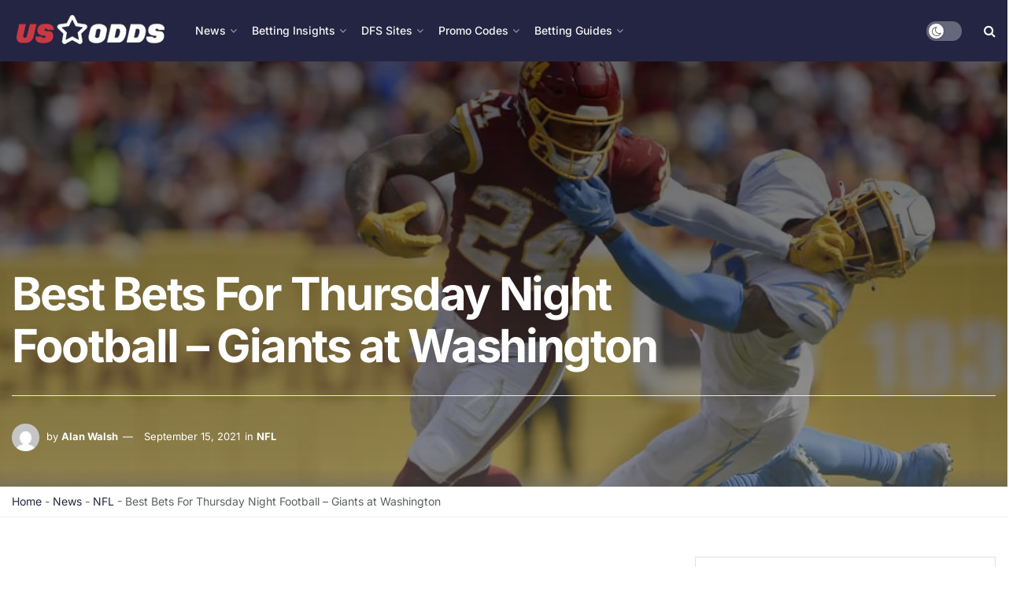

--- FILE ---
content_type: text/html; charset=UTF-8
request_url: https://www.us-odds.com/news/nfl/best-bets-thursday-night-football-giants-washington
body_size: 34097
content:
<!doctype html>
<!--[if lt IE 7]><html class="no-js lt-ie9 lt-ie8 lt-ie7" lang="en-US" prefix="og: https://ogp.me/ns#"> <![endif]-->
<!--[if IE 7]><html class="no-js lt-ie9 lt-ie8" lang="en-US" prefix="og: https://ogp.me/ns#"> <![endif]-->
<!--[if IE 8]><html class="no-js lt-ie9" lang="en-US" prefix="og: https://ogp.me/ns#"> <![endif]-->
<!--[if IE 9]><html class="no-js lt-ie10" lang="en-US" prefix="og: https://ogp.me/ns#"> <![endif]-->
<!--[if gt IE 8]><!--><html class="no-js" lang="en-US" prefix="og: https://ogp.me/ns#"> <!--<![endif]--><head><script data-no-optimize="1">var litespeed_docref=sessionStorage.getItem("litespeed_docref");litespeed_docref&&(Object.defineProperty(document,"referrer",{get:function(){return litespeed_docref}}),sessionStorage.removeItem("litespeed_docref"));</script> <meta http-equiv="Content-Type" content="text/html; charset=UTF-8" /><meta name='viewport' content='width=device-width, initial-scale=1, user-scalable=yes' /><link rel="profile" href="https://gmpg.org/xfn/11" /><link rel="pingback" href="https://www.us-odds.com/xmlrpc.php" /> <script type="text/javascript">var jnews_ajax_url = '/?ajax-request=jnews'</script> <script type="text/javascript">;window.jnews=window.jnews||{},window.jnews.library=window.jnews.library||{},window.jnews.library=function(){"use strict";var e=this;e.win=window,e.doc=document,e.noop=function(){},e.globalBody=e.doc.getElementsByTagName("body")[0],e.globalBody=e.globalBody?e.globalBody:e.doc,e.win.jnewsDataStorage=e.win.jnewsDataStorage||{_storage:new WeakMap,put:function(e,t,n){this._storage.has(e)||this._storage.set(e,new Map),this._storage.get(e).set(t,n)},get:function(e,t){return this._storage.get(e).get(t)},has:function(e,t){return this._storage.has(e)&&this._storage.get(e).has(t)},remove:function(e,t){var n=this._storage.get(e).delete(t);return 0===!this._storage.get(e).size&&this._storage.delete(e),n}},e.windowWidth=function(){return e.win.innerWidth||e.docEl.clientWidth||e.globalBody.clientWidth},e.windowHeight=function(){return e.win.innerHeight||e.docEl.clientHeight||e.globalBody.clientHeight},e.requestAnimationFrame=e.win.requestAnimationFrame||e.win.webkitRequestAnimationFrame||e.win.mozRequestAnimationFrame||e.win.msRequestAnimationFrame||window.oRequestAnimationFrame||function(e){return setTimeout(e,1e3/60)},e.cancelAnimationFrame=e.win.cancelAnimationFrame||e.win.webkitCancelAnimationFrame||e.win.webkitCancelRequestAnimationFrame||e.win.mozCancelAnimationFrame||e.win.msCancelRequestAnimationFrame||e.win.oCancelRequestAnimationFrame||function(e){clearTimeout(e)},e.classListSupport="classList"in document.createElement("_"),e.hasClass=e.classListSupport?function(e,t){return e.classList.contains(t)}:function(e,t){return e.className.indexOf(t)>=0},e.addClass=e.classListSupport?function(t,n){e.hasClass(t,n)||t.classList.add(n)}:function(t,n){e.hasClass(t,n)||(t.className+=" "+n)},e.removeClass=e.classListSupport?function(t,n){e.hasClass(t,n)&&t.classList.remove(n)}:function(t,n){e.hasClass(t,n)&&(t.className=t.className.replace(n,""))},e.objKeys=function(e){var t=[];for(var n in e)Object.prototype.hasOwnProperty.call(e,n)&&t.push(n);return t},e.isObjectSame=function(e,t){var n=!0;return JSON.stringify(e)!==JSON.stringify(t)&&(n=!1),n},e.extend=function(){for(var e,t,n,o=arguments[0]||{},i=1,a=arguments.length;i<a;i++)if(null!==(e=arguments[i]))for(t in e)o!==(n=e[t])&&void 0!==n&&(o[t]=n);return o},e.dataStorage=e.win.jnewsDataStorage,e.isVisible=function(e){return 0!==e.offsetWidth&&0!==e.offsetHeight||e.getBoundingClientRect().length},e.getHeight=function(e){return e.offsetHeight||e.clientHeight||e.getBoundingClientRect().height},e.getWidth=function(e){return e.offsetWidth||e.clientWidth||e.getBoundingClientRect().width},e.supportsPassive=!1;try{var t=Object.defineProperty({},"passive",{get:function(){e.supportsPassive=!0}});"createEvent"in e.doc?e.win.addEventListener("test",null,t):"fireEvent"in e.doc&&e.win.attachEvent("test",null)}catch(e){}e.passiveOption=!!e.supportsPassive&&{passive:!0},e.setStorage=function(e,t){e="jnews-"+e;var n={expired:Math.floor(((new Date).getTime()+432e5)/1e3)};t=Object.assign(n,t);localStorage.setItem(e,JSON.stringify(t))},e.getStorage=function(e){e="jnews-"+e;var t=localStorage.getItem(e);return null!==t&&0<t.length?JSON.parse(localStorage.getItem(e)):{}},e.expiredStorage=function(){var t,n="jnews-";for(var o in localStorage)o.indexOf(n)>-1&&"undefined"!==(t=e.getStorage(o.replace(n,""))).expired&&t.expired<Math.floor((new Date).getTime()/1e3)&&localStorage.removeItem(o)},e.addEvents=function(t,n,o){for(var i in n){var a=["touchstart","touchmove"].indexOf(i)>=0&&!o&&e.passiveOption;"createEvent"in e.doc?t.addEventListener(i,n[i],a):"fireEvent"in e.doc&&t.attachEvent("on"+i,n[i])}},e.removeEvents=function(t,n){for(var o in n)"createEvent"in e.doc?t.removeEventListener(o,n[o]):"fireEvent"in e.doc&&t.detachEvent("on"+o,n[o])},e.triggerEvents=function(t,n,o){var i;o=o||{detail:null};return"createEvent"in e.doc?(!(i=e.doc.createEvent("CustomEvent")||new CustomEvent(n)).initCustomEvent||i.initCustomEvent(n,!0,!1,o),void t.dispatchEvent(i)):"fireEvent"in e.doc?((i=e.doc.createEventObject()).eventType=n,void t.fireEvent("on"+i.eventType,i)):void 0},e.getParents=function(t,n){void 0===n&&(n=e.doc);for(var o=[],i=t.parentNode,a=!1;!a;)if(i){var r=i;r.querySelectorAll(n).length?a=!0:(o.push(r),i=r.parentNode)}else o=[],a=!0;return o},e.forEach=function(e,t,n){for(var o=0,i=e.length;o<i;o++)t.call(n,e[o],o)},e.getText=function(e){return e.innerText||e.textContent},e.setText=function(e,t){var n="object"==typeof t?t.innerText||t.textContent:t;e.innerText&&(e.innerText=n),e.textContent&&(e.textContent=n)},e.httpBuildQuery=function(t){return e.objKeys(t).reduce(function t(n){var o=arguments.length>1&&void 0!==arguments[1]?arguments[1]:null;return function(i,a){var r=n[a];a=encodeURIComponent(a);var s=o?"".concat(o,"[").concat(a,"]"):a;return null==r||"function"==typeof r?(i.push("".concat(s,"=")),i):["number","boolean","string"].includes(typeof r)?(i.push("".concat(s,"=").concat(encodeURIComponent(r))),i):(i.push(e.objKeys(r).reduce(t(r,s),[]).join("&")),i)}}(t),[]).join("&")},e.get=function(t,n,o,i){return o="function"==typeof o?o:e.noop,e.ajax("GET",t,n,o,i)},e.post=function(t,n,o,i){return o="function"==typeof o?o:e.noop,e.ajax("POST",t,n,o,i)},e.ajax=function(t,n,o,i,a){var r=new XMLHttpRequest,s=n,c=e.httpBuildQuery(o);if(t=-1!=["GET","POST"].indexOf(t)?t:"GET",r.open(t,s+("GET"==t?"?"+c:""),!0),"POST"==t&&r.setRequestHeader("Content-type","application/x-www-form-urlencoded"),r.setRequestHeader("X-Requested-With","XMLHttpRequest"),r.onreadystatechange=function(){4===r.readyState&&200<=r.status&&300>r.status&&"function"==typeof i&&i.call(void 0,r.response)},void 0!==a&&!a){return{xhr:r,send:function(){r.send("POST"==t?c:null)}}}return r.send("POST"==t?c:null),{xhr:r}},e.scrollTo=function(t,n,o){function i(e,t,n){this.start=this.position(),this.change=e-this.start,this.currentTime=0,this.increment=20,this.duration=void 0===n?500:n,this.callback=t,this.finish=!1,this.animateScroll()}return Math.easeInOutQuad=function(e,t,n,o){return(e/=o/2)<1?n/2*e*e+t:-n/2*(--e*(e-2)-1)+t},i.prototype.stop=function(){this.finish=!0},i.prototype.move=function(t){e.doc.documentElement.scrollTop=t,e.globalBody.parentNode.scrollTop=t,e.globalBody.scrollTop=t},i.prototype.position=function(){return e.doc.documentElement.scrollTop||e.globalBody.parentNode.scrollTop||e.globalBody.scrollTop},i.prototype.animateScroll=function(){this.currentTime+=this.increment;var t=Math.easeInOutQuad(this.currentTime,this.start,this.change,this.duration);this.move(t),this.currentTime<this.duration&&!this.finish?e.requestAnimationFrame.call(e.win,this.animateScroll.bind(this)):this.callback&&"function"==typeof this.callback&&this.callback()},new i(t,n,o)},e.unwrap=function(t){var n,o=t;e.forEach(t,(function(e,t){n?n+=e:n=e})),o.replaceWith(n)},e.performance={start:function(e){performance.mark(e+"Start")},stop:function(e){performance.mark(e+"End"),performance.measure(e,e+"Start",e+"End")}},e.fps=function(){var t=0,n=0,o=0;!function(){var i=t=0,a=0,r=0,s=document.getElementById("fpsTable"),c=function(t){void 0===document.getElementsByTagName("body")[0]?e.requestAnimationFrame.call(e.win,(function(){c(t)})):document.getElementsByTagName("body")[0].appendChild(t)};null===s&&((s=document.createElement("div")).style.position="fixed",s.style.top="120px",s.style.left="10px",s.style.width="100px",s.style.height="20px",s.style.border="1px solid black",s.style.fontSize="11px",s.style.zIndex="100000",s.style.backgroundColor="white",s.id="fpsTable",c(s));var l=function(){o++,n=Date.now(),(a=(o/(r=(n-t)/1e3)).toPrecision(2))!=i&&(i=a,s.innerHTML=i+"fps"),1<r&&(t=n,o=0),e.requestAnimationFrame.call(e.win,l)};l()}()},e.instr=function(e,t){for(var n=0;n<t.length;n++)if(-1!==e.toLowerCase().indexOf(t[n].toLowerCase()))return!0},e.winLoad=function(t,n){function o(o){if("complete"===e.doc.readyState||"interactive"===e.doc.readyState)return!o||n?setTimeout(t,n||1):t(o),1}o()||e.addEvents(e.win,{load:o})},e.docReady=function(t,n){function o(o){if("complete"===e.doc.readyState||"interactive"===e.doc.readyState)return!o||n?setTimeout(t,n||1):t(o),1}o()||e.addEvents(e.doc,{DOMContentLoaded:o})},e.fireOnce=function(){e.docReady((function(){e.assets=e.assets||[],e.assets.length&&(e.boot(),e.load_assets())}),50)},e.boot=function(){e.length&&e.doc.querySelectorAll("style[media]").forEach((function(e){"not all"==e.getAttribute("media")&&e.removeAttribute("media")}))},e.create_js=function(t,n){var o=e.doc.createElement("script");switch(o.setAttribute("src",t),n){case"defer":o.setAttribute("defer",!0);break;case"async":o.setAttribute("async",!0);break;case"deferasync":o.setAttribute("defer",!0),o.setAttribute("async",!0)}e.globalBody.appendChild(o)},e.load_assets=function(){"object"==typeof e.assets&&e.forEach(e.assets.slice(0),(function(t,n){var o="";t.defer&&(o+="defer"),t.async&&(o+="async"),e.create_js(t.url,o);var i=e.assets.indexOf(t);i>-1&&e.assets.splice(i,1)})),e.assets=jnewsoption.au_scripts=window.jnewsads=[]},e.setCookie=function(e,t,n){var o="";if(n){var i=new Date;i.setTime(i.getTime()+24*n*60*60*1e3),o="; expires="+i.toUTCString()}document.cookie=e+"="+(t||"")+o+"; path=/"},e.getCookie=function(e){for(var t=e+"=",n=document.cookie.split(";"),o=0;o<n.length;o++){for(var i=n[o];" "==i.charAt(0);)i=i.substring(1,i.length);if(0==i.indexOf(t))return i.substring(t.length,i.length)}return null},e.eraseCookie=function(e){document.cookie=e+"=; Path=/; Expires=Thu, 01 Jan 1970 00:00:01 GMT;"},e.docReady((function(){e.globalBody=e.globalBody==e.doc?e.doc.getElementsByTagName("body")[0]:e.globalBody,e.globalBody=e.globalBody?e.globalBody:e.doc})),e.winLoad((function(){e.winLoad((function(){var t=!1;if(void 0!==window.jnewsadmin)if(void 0!==window.file_version_checker){var n=e.objKeys(window.file_version_checker);n.length?n.forEach((function(e){t||"10.0.4"===window.file_version_checker[e]||(t=!0)})):t=!0}else t=!0;t&&(window.jnewsHelper.getMessage(),window.jnewsHelper.getNotice())}),2500)}))},window.jnews.library=new window.jnews.library;</script><script type="module">;/*! instant.page v5.1.1 - (C) 2019-2020 Alexandre Dieulot - https://instant.page/license */
let t,e;const n=new Set,o=document.createElement("link"),i=o.relList&&o.relList.supports&&o.relList.supports("prefetch")&&window.IntersectionObserver&&"isIntersecting"in IntersectionObserverEntry.prototype,s="instantAllowQueryString"in document.body.dataset,a="instantAllowExternalLinks"in document.body.dataset,r="instantWhitelist"in document.body.dataset,c="instantMousedownShortcut"in document.body.dataset,d=1111;let l=65,u=!1,f=!1,m=!1;if("instantIntensity"in document.body.dataset){const t=document.body.dataset.instantIntensity;if("mousedown"==t.substr(0,9))u=!0,"mousedown-only"==t&&(f=!0);else if("viewport"==t.substr(0,8))navigator.connection&&(navigator.connection.saveData||navigator.connection.effectiveType&&navigator.connection.effectiveType.includes("2g"))||("viewport"==t?document.documentElement.clientWidth*document.documentElement.clientHeight<45e4&&(m=!0):"viewport-all"==t&&(m=!0));else{const e=parseInt(t);isNaN(e)||(l=e)}}if(i){const n={capture:!0,passive:!0};if(f||document.addEventListener("touchstart",(function(t){e=performance.now();const n=t.target.closest("a");h(n)&&v(n.href)}),n),u?c||document.addEventListener("mousedown",(function(t){const e=t.target.closest("a");h(e)&&v(e.href)}),n):document.addEventListener("mouseover",(function(n){if(performance.now()-e<d)return;if(!("closest"in n.target))return;const o=n.target.closest("a");h(o)&&(o.addEventListener("mouseout",p,{passive:!0}),t=setTimeout((()=>{v(o.href),t=void 0}),l))}),n),c&&document.addEventListener("mousedown",(function(t){if(performance.now()-e<d)return;const n=t.target.closest("a");if(t.which>1||t.metaKey||t.ctrlKey)return;if(!n)return;n.addEventListener("click",(function(t){1337!=t.detail&&t.preventDefault()}),{capture:!0,passive:!1,once:!0});const o=new MouseEvent("click",{view:window,bubbles:!0,cancelable:!1,detail:1337});n.dispatchEvent(o)}),n),m){let t;(t=window.requestIdleCallback?t=>{requestIdleCallback(t,{timeout:1500})}:t=>{t()})((()=>{const t=new IntersectionObserver((e=>{e.forEach((e=>{if(e.isIntersecting){const n=e.target;t.unobserve(n),v(n.href)}}))}));document.querySelectorAll("a").forEach((e=>{h(e)&&t.observe(e)}))}))}}function p(e){e.relatedTarget&&e.target.closest("a")==e.relatedTarget.closest("a")||t&&(clearTimeout(t),t=void 0)}function h(t){if(t&&t.href&&(!r||"instant"in t.dataset)&&(a||t.origin==location.origin||"instant"in t.dataset)&&["http:","https:"].includes(t.protocol)&&("http:"!=t.protocol||"https:"!=location.protocol)&&(s||!t.search||"instant"in t.dataset)&&!(t.hash&&t.pathname+t.search==location.pathname+location.search||"noInstant"in t.dataset))return!0}function v(t){if(n.has(t))return;const e=document.createElement("link");e.rel="prefetch",e.href=t,document.head.appendChild(e),n.add(t)}</script> <title>Best Bets For Thursday Night Football - Giants at Washington - US Odds</title><meta name="description" content="Get our Best Bets For Thursday Night Football as the New York Giants visit the Washington Football Team. Find out where the value bets are."/><meta name="robots" content="follow, index, max-snippet:-1, max-video-preview:-1, max-image-preview:large"/><link rel="canonical" href="https://www.us-odds.com/news/nfl/best-bets-thursday-night-football-giants-washington" /><meta property="og:locale" content="en_US" /><meta property="og:type" content="article" /><meta property="og:title" content="Best Bets For Thursday Night Football - Giants at Washington - US Odds" /><meta property="og:description" content="Get our Best Bets For Thursday Night Football as the New York Giants visit the Washington Football Team. Find out where the value bets are." /><meta property="og:url" content="https://www.us-odds.com/news/nfl/best-bets-thursday-night-football-giants-washington" /><meta property="og:site_name" content="US Odds" /><meta property="article:publisher" content="https://www.facebook.com/USOdds" /><meta property="article:tag" content="Betting Picks" /><meta property="article:section" content="NFL" /><meta property="og:updated_time" content="2022-06-17T11:50:52+00:00" /><meta property="og:image" content="https://www.us-odds.com/wp-content/uploads/2021/09/Antonio-Gibson.jpg" /><meta property="og:image:secure_url" content="https://www.us-odds.com/wp-content/uploads/2021/09/Antonio-Gibson.jpg" /><meta property="og:image:width" content="1000" /><meta property="og:image:height" content="681" /><meta property="og:image:alt" content="Best Bets For Thursday Night Football - Giants at Washington" /><meta property="og:image:type" content="image/jpeg" /><meta property="article:published_time" content="2021-09-15T09:45:00+00:00" /><meta property="article:modified_time" content="2022-06-17T11:50:52+00:00" /><meta name="twitter:card" content="summary_large_image" /><meta name="twitter:title" content="Best Bets For Thursday Night Football - Giants at Washington - US Odds" /><meta name="twitter:description" content="Get our Best Bets For Thursday Night Football as the New York Giants visit the Washington Football Team. Find out where the value bets are." /><meta name="twitter:site" content="@odds_us" /><meta name="twitter:creator" content="@odds_us" /><meta name="twitter:image" content="https://www.us-odds.com/wp-content/uploads/2021/09/Antonio-Gibson.jpg" /><meta name="twitter:label1" content="Written by" /><meta name="twitter:data1" content="Alan Walsh" /><meta name="twitter:label2" content="Time to read" /><meta name="twitter:data2" content="2 minutes" /> <script type="application/ld+json" class="rank-math-schema-pro">{"@context":"https://schema.org","@graph":[{"@type":"Organization","@id":"https://www.us-odds.com/#organization","name":"US Odds","url":"https://www.us-odds.com","sameAs":["https://www.facebook.com/USOdds","https://twitter.com/odds_us"],"logo":{"@type":"ImageObject","@id":"https://www.us-odds.com/#logo","url":"https://www.us-odds.com/wp-content/uploads/2022/05/us-odds-favicon.jpg","contentUrl":"https://www.us-odds.com/wp-content/uploads/2022/05/us-odds-favicon.jpg","caption":"US Odds","inLanguage":"en-US","width":"512","height":"512"}},{"@type":"WebSite","@id":"https://www.us-odds.com/#website","url":"https://www.us-odds.com","name":"US Odds","publisher":{"@id":"https://www.us-odds.com/#organization"},"inLanguage":"en-US"},{"@type":"ImageObject","@id":"https://www.us-odds.com/wp-content/uploads/2021/09/Antonio-Gibson.jpg","url":"https://www.us-odds.com/wp-content/uploads/2021/09/Antonio-Gibson.jpg","width":"1000","height":"681","caption":"Best Bets For Thursday Night Football - Giants at Washington","inLanguage":"en-US"},{"@type":"BreadcrumbList","@id":"https://www.us-odds.com/news/nfl/best-bets-thursday-night-football-giants-washington#breadcrumb","itemListElement":[{"@type":"ListItem","position":"1","item":{"@id":"https://www.us-odds.com","name":"Home"}},{"@type":"ListItem","position":"2","item":{"@id":"https://www.us-odds.com/category/news","name":"News"}},{"@type":"ListItem","position":"3","item":{"@id":"https://www.us-odds.com/category/news/nfl","name":"NFL"}},{"@type":"ListItem","position":"4","item":{"@id":"https://www.us-odds.com/news/nfl/best-bets-thursday-night-football-giants-washington","name":"Best Bets For Thursday Night Football &#8211; Giants at Washington"}}]},{"@type":"WebPage","@id":"https://www.us-odds.com/news/nfl/best-bets-thursday-night-football-giants-washington#webpage","url":"https://www.us-odds.com/news/nfl/best-bets-thursday-night-football-giants-washington","name":"Best Bets For Thursday Night Football - Giants at Washington - US Odds","datePublished":"2021-09-15T09:45:00+00:00","dateModified":"2022-06-17T11:50:52+00:00","isPartOf":{"@id":"https://www.us-odds.com/#website"},"primaryImageOfPage":{"@id":"https://www.us-odds.com/wp-content/uploads/2021/09/Antonio-Gibson.jpg"},"inLanguage":"en-US","breadcrumb":{"@id":"https://www.us-odds.com/news/nfl/best-bets-thursday-night-football-giants-washington#breadcrumb"}},{"@type":"Person","@id":"https://www.us-odds.com/author/alwalsh","name":"Alan Walsh","url":"https://www.us-odds.com/author/alwalsh","image":{"@type":"ImageObject","@id":"https://www.us-odds.com/wp-content/litespeed/avatar/09c2daf8498b41e23c10a35f48205bab.jpg?ver=1769010531","url":"https://www.us-odds.com/wp-content/litespeed/avatar/09c2daf8498b41e23c10a35f48205bab.jpg?ver=1769010531","caption":"Alan Walsh","inLanguage":"en-US"},"worksFor":{"@id":"https://www.us-odds.com/#organization"}},{"@type":"NewsArticle","headline":"Best Bets For Thursday Night Football - Giants at Washington - US Odds","datePublished":"2021-09-15T09:45:00+00:00","dateModified":"2022-06-17T11:50:52+00:00","articleSection":"NFL","author":{"@id":"https://www.us-odds.com/author/alwalsh","name":"Alan Walsh"},"publisher":{"@id":"https://www.us-odds.com/#organization"},"description":"Get our Best Bets For Thursday Night Football as the New York Giants visit the Washington Football Team. Find out where the value bets are.","copyrightYear":"2022","copyrightHolder":{"@id":"https://www.us-odds.com/#organization"},"name":"Best Bets For Thursday Night Football - Giants at Washington - US Odds","@id":"https://www.us-odds.com/news/nfl/best-bets-thursday-night-football-giants-washington#richSnippet","isPartOf":{"@id":"https://www.us-odds.com/news/nfl/best-bets-thursday-night-football-giants-washington#webpage"},"image":{"@id":"https://www.us-odds.com/wp-content/uploads/2021/09/Antonio-Gibson.jpg"},"inLanguage":"en-US","mainEntityOfPage":{"@id":"https://www.us-odds.com/news/nfl/best-bets-thursday-night-football-giants-washington#webpage"}}]}</script> <link rel='dns-prefetch' href='//www.googletagmanager.com' /><link rel='dns-prefetch' href='//fonts.googleapis.com' /><link rel='preconnect' href='https://fonts.gstatic.com' /><link rel="alternate" type="application/rss+xml" title="US Odds &raquo; Feed" href="https://www.us-odds.com/feed" /><link rel="alternate" type="application/rss+xml" title="US Odds &raquo; Comments Feed" href="https://www.us-odds.com/comments/feed" /><link rel="alternate" type="application/rss+xml" title="US Odds &raquo; Best Bets For Thursday Night Football &#8211; Giants at Washington Comments Feed" href="https://www.us-odds.com/news/nfl/best-bets-thursday-night-football-giants-washington/feed" /><link rel="alternate" title="oEmbed (JSON)" type="application/json+oembed" href="https://www.us-odds.com/wp-json/oembed/1.0/embed?url=https%3A%2F%2Fwww.us-odds.com%2Fnews%2Fnfl%2Fbest-bets-thursday-night-football-giants-washington" /><link rel="alternate" title="oEmbed (XML)" type="text/xml+oembed" href="https://www.us-odds.com/wp-json/oembed/1.0/embed?url=https%3A%2F%2Fwww.us-odds.com%2Fnews%2Fnfl%2Fbest-bets-thursday-night-football-giants-washington&#038;format=xml" /><style id='wp-img-auto-sizes-contain-inline-css' type='text/css'>img:is([sizes=auto i],[sizes^="auto," i]){contain-intrinsic-size:3000px 1500px}</style><style id='wp-emoji-styles-inline-css' type='text/css'>img.wp-smiley,img.emoji{display:inline!important;border:none!important;box-shadow:none!important;height:1em!important;width:1em!important;margin:0 0.07em!important;vertical-align:-0.1em!important;background:none!important;padding:0!important}</style><link data-optimized="1" rel='stylesheet' id='wp-block-library-css' href='https://www.us-odds.com/wp-content/litespeed/css/3302836eb6765261e1179d75df9406bc.css?ver=fd1b1' type='text/css' media='all' /><style id='wp-block-heading-inline-css' type='text/css'>h1:where(.wp-block-heading).has-background,h2:where(.wp-block-heading).has-background,h3:where(.wp-block-heading).has-background,h4:where(.wp-block-heading).has-background,h5:where(.wp-block-heading).has-background,h6:where(.wp-block-heading).has-background{padding:1.25em 2.375em}h1.has-text-align-left[style*=writing-mode]:where([style*=vertical-lr]),h1.has-text-align-right[style*=writing-mode]:where([style*=vertical-rl]),h2.has-text-align-left[style*=writing-mode]:where([style*=vertical-lr]),h2.has-text-align-right[style*=writing-mode]:where([style*=vertical-rl]),h3.has-text-align-left[style*=writing-mode]:where([style*=vertical-lr]),h3.has-text-align-right[style*=writing-mode]:where([style*=vertical-rl]),h4.has-text-align-left[style*=writing-mode]:where([style*=vertical-lr]),h4.has-text-align-right[style*=writing-mode]:where([style*=vertical-rl]),h5.has-text-align-left[style*=writing-mode]:where([style*=vertical-lr]),h5.has-text-align-right[style*=writing-mode]:where([style*=vertical-rl]),h6.has-text-align-left[style*=writing-mode]:where([style*=vertical-lr]),h6.has-text-align-right[style*=writing-mode]:where([style*=vertical-rl]){rotate:180deg}</style><style id='wp-block-image-inline-css' type='text/css'>.wp-block-image>a,.wp-block-image>figure>a{display:inline-block}.wp-block-image img{box-sizing:border-box;height:auto;max-width:100%;vertical-align:bottom}@media not (prefers-reduced-motion){.wp-block-image img.hide{visibility:hidden}.wp-block-image img.show{animation:show-content-image .4s}}.wp-block-image[style*=border-radius] img,.wp-block-image[style*=border-radius]>a{border-radius:inherit}.wp-block-image.has-custom-border img{box-sizing:border-box}.wp-block-image.aligncenter{text-align:center}.wp-block-image.alignfull>a,.wp-block-image.alignwide>a{width:100%}.wp-block-image.alignfull img,.wp-block-image.alignwide img{height:auto;width:100%}.wp-block-image .aligncenter,.wp-block-image .alignleft,.wp-block-image .alignright,.wp-block-image.aligncenter,.wp-block-image.alignleft,.wp-block-image.alignright{display:table}.wp-block-image .aligncenter>figcaption,.wp-block-image .alignleft>figcaption,.wp-block-image .alignright>figcaption,.wp-block-image.aligncenter>figcaption,.wp-block-image.alignleft>figcaption,.wp-block-image.alignright>figcaption{caption-side:bottom;display:table-caption}.wp-block-image .alignleft{float:left;margin:.5em 1em .5em 0}.wp-block-image .alignright{float:right;margin:.5em 0 .5em 1em}.wp-block-image .aligncenter{margin-left:auto;margin-right:auto}.wp-block-image :where(figcaption){margin-bottom:1em;margin-top:.5em}.wp-block-image.is-style-circle-mask img{border-radius:9999px}@supports ((-webkit-mask-image:none) or (mask-image:none)) or (-webkit-mask-image:none){.wp-block-image.is-style-circle-mask img{border-radius:0;-webkit-mask-image:url('data:image/svg+xml;utf8,<svg viewBox="0 0 100 100" xmlns="http://www.w3.org/2000/svg"><circle cx="50" cy="50" r="50"/></svg>');mask-image:url('data:image/svg+xml;utf8,<svg viewBox="0 0 100 100" xmlns="http://www.w3.org/2000/svg"><circle cx="50" cy="50" r="50"/></svg>');mask-mode:alpha;-webkit-mask-position:center;mask-position:center;-webkit-mask-repeat:no-repeat;mask-repeat:no-repeat;-webkit-mask-size:contain;mask-size:contain}}:root :where(.wp-block-image.is-style-rounded img,.wp-block-image .is-style-rounded img){border-radius:9999px}.wp-block-image figure{margin:0}.wp-lightbox-container{display:flex;flex-direction:column;position:relative}.wp-lightbox-container img{cursor:zoom-in}.wp-lightbox-container img:hover+button{opacity:1}.wp-lightbox-container button{align-items:center;backdrop-filter:blur(16px) saturate(180%);background-color:#5a5a5a40;border:none;border-radius:4px;cursor:zoom-in;display:flex;height:20px;justify-content:center;opacity:0;padding:0;position:absolute;right:16px;text-align:center;top:16px;width:20px;z-index:100}@media not (prefers-reduced-motion){.wp-lightbox-container button{transition:opacity .2s ease}}.wp-lightbox-container button:focus-visible{outline:3px auto #5a5a5a40;outline:3px auto -webkit-focus-ring-color;outline-offset:3px}.wp-lightbox-container button:hover{cursor:pointer;opacity:1}.wp-lightbox-container button:focus{opacity:1}.wp-lightbox-container button:focus,.wp-lightbox-container button:hover,.wp-lightbox-container button:not(:hover):not(:active):not(.has-background){background-color:#5a5a5a40;border:none}.wp-lightbox-overlay{box-sizing:border-box;cursor:zoom-out;height:100vh;left:0;overflow:hidden;position:fixed;top:0;visibility:hidden;width:100%;z-index:100000}.wp-lightbox-overlay .close-button{align-items:center;cursor:pointer;display:flex;justify-content:center;min-height:40px;min-width:40px;padding:0;position:absolute;right:calc(env(safe-area-inset-right) + 16px);top:calc(env(safe-area-inset-top) + 16px);z-index:5000000}.wp-lightbox-overlay .close-button:focus,.wp-lightbox-overlay .close-button:hover,.wp-lightbox-overlay .close-button:not(:hover):not(:active):not(.has-background){background:none;border:none}.wp-lightbox-overlay .lightbox-image-container{height:var(--wp--lightbox-container-height);left:50%;overflow:hidden;position:absolute;top:50%;transform:translate(-50%,-50%);transform-origin:top left;width:var(--wp--lightbox-container-width);z-index:9999999999}.wp-lightbox-overlay .wp-block-image{align-items:center;box-sizing:border-box;display:flex;height:100%;justify-content:center;margin:0;position:relative;transform-origin:0 0;width:100%;z-index:3000000}.wp-lightbox-overlay .wp-block-image img{height:var(--wp--lightbox-image-height);min-height:var(--wp--lightbox-image-height);min-width:var(--wp--lightbox-image-width);width:var(--wp--lightbox-image-width)}.wp-lightbox-overlay .wp-block-image figcaption{display:none}.wp-lightbox-overlay button{background:none;border:none}.wp-lightbox-overlay .scrim{background-color:#fff;height:100%;opacity:.9;position:absolute;width:100%;z-index:2000000}.wp-lightbox-overlay.active{visibility:visible}@media not (prefers-reduced-motion){.wp-lightbox-overlay.active{animation:turn-on-visibility .25s both}.wp-lightbox-overlay.active img{animation:turn-on-visibility .35s both}.wp-lightbox-overlay.show-closing-animation:not(.active){animation:turn-off-visibility .35s both}.wp-lightbox-overlay.show-closing-animation:not(.active) img{animation:turn-off-visibility .25s both}.wp-lightbox-overlay.zoom.active{animation:none;opacity:1;visibility:visible}.wp-lightbox-overlay.zoom.active .lightbox-image-container{animation:lightbox-zoom-in .4s}.wp-lightbox-overlay.zoom.active .lightbox-image-container img{animation:none}.wp-lightbox-overlay.zoom.active .scrim{animation:turn-on-visibility .4s forwards}.wp-lightbox-overlay.zoom.show-closing-animation:not(.active){animation:none}.wp-lightbox-overlay.zoom.show-closing-animation:not(.active) .lightbox-image-container{animation:lightbox-zoom-out .4s}.wp-lightbox-overlay.zoom.show-closing-animation:not(.active) .lightbox-image-container img{animation:none}.wp-lightbox-overlay.zoom.show-closing-animation:not(.active) .scrim{animation:turn-off-visibility .4s forwards}}@keyframes show-content-image{0%{visibility:hidden}99%{visibility:hidden}to{visibility:visible}}@keyframes turn-on-visibility{0%{opacity:0}to{opacity:1}}@keyframes turn-off-visibility{0%{opacity:1;visibility:visible}99%{opacity:0;visibility:visible}to{opacity:0;visibility:hidden}}@keyframes lightbox-zoom-in{0%{transform:translate(calc((-100vw + var(--wp--lightbox-scrollbar-width))/2 + var(--wp--lightbox-initial-left-position)),calc(-50vh + var(--wp--lightbox-initial-top-position))) scale(var(--wp--lightbox-scale))}to{transform:translate(-50%,-50%) scale(1)}}@keyframes lightbox-zoom-out{0%{transform:translate(-50%,-50%) scale(1);visibility:visible}99%{visibility:visible}to{transform:translate(calc((-100vw + var(--wp--lightbox-scrollbar-width))/2 + var(--wp--lightbox-initial-left-position)),calc(-50vh + var(--wp--lightbox-initial-top-position))) scale(var(--wp--lightbox-scale));visibility:hidden}}
/*# sourceURL=https://www.us-odds.com/wp-includes/blocks/image/style.min.css */</style><style id='wp-block-paragraph-inline-css' type='text/css'>.is-small-text{font-size:.875em}.is-regular-text{font-size:1em}.is-large-text{font-size:2.25em}.is-larger-text{font-size:3em}.has-drop-cap:not(:focus):first-letter{float:left;font-size:8.4em;font-style:normal;font-weight:100;line-height:.68;margin:.05em .1em 0 0;text-transform:uppercase}body.rtl .has-drop-cap:not(:focus):first-letter{float:none;margin-left:.1em}p.has-drop-cap.has-background{overflow:hidden}:root :where(p.has-background){padding:1.25em 2.375em}:where(p.has-text-color:not(.has-link-color)) a{color:inherit}p.has-text-align-left[style*="writing-mode:vertical-lr"],p.has-text-align-right[style*="writing-mode:vertical-rl"]{rotate:180deg}</style><style id='wp-block-separator-inline-css' type='text/css'>@charset "UTF-8";.wp-block-separator{border:none;border-top:2px solid}:root :where(.wp-block-separator.is-style-dots){height:auto;line-height:1;text-align:center}:root :where(.wp-block-separator.is-style-dots):before{color:currentColor;content:"···";font-family:serif;font-size:1.5em;letter-spacing:2em;padding-left:2em}.wp-block-separator.is-style-dots{background:none!important;border:none!important}</style><style id='global-styles-inline-css' type='text/css'>:root{--wp--preset--aspect-ratio--square:1;--wp--preset--aspect-ratio--4-3:4/3;--wp--preset--aspect-ratio--3-4:3/4;--wp--preset--aspect-ratio--3-2:3/2;--wp--preset--aspect-ratio--2-3:2/3;--wp--preset--aspect-ratio--16-9:16/9;--wp--preset--aspect-ratio--9-16:9/16;--wp--preset--color--black:#000000;--wp--preset--color--cyan-bluish-gray:#abb8c3;--wp--preset--color--white:#ffffff;--wp--preset--color--pale-pink:#f78da7;--wp--preset--color--vivid-red:#cf2e2e;--wp--preset--color--luminous-vivid-orange:#ff6900;--wp--preset--color--luminous-vivid-amber:#fcb900;--wp--preset--color--light-green-cyan:#7bdcb5;--wp--preset--color--vivid-green-cyan:#00d084;--wp--preset--color--pale-cyan-blue:#8ed1fc;--wp--preset--color--vivid-cyan-blue:#0693e3;--wp--preset--color--vivid-purple:#9b51e0;--wp--preset--gradient--vivid-cyan-blue-to-vivid-purple:linear-gradient(135deg,rgb(6,147,227) 0%,rgb(155,81,224) 100%);--wp--preset--gradient--light-green-cyan-to-vivid-green-cyan:linear-gradient(135deg,rgb(122,220,180) 0%,rgb(0,208,130) 100%);--wp--preset--gradient--luminous-vivid-amber-to-luminous-vivid-orange:linear-gradient(135deg,rgb(252,185,0) 0%,rgb(255,105,0) 100%);--wp--preset--gradient--luminous-vivid-orange-to-vivid-red:linear-gradient(135deg,rgb(255,105,0) 0%,rgb(207,46,46) 100%);--wp--preset--gradient--very-light-gray-to-cyan-bluish-gray:linear-gradient(135deg,rgb(238,238,238) 0%,rgb(169,184,195) 100%);--wp--preset--gradient--cool-to-warm-spectrum:linear-gradient(135deg,rgb(74,234,220) 0%,rgb(151,120,209) 20%,rgb(207,42,186) 40%,rgb(238,44,130) 60%,rgb(251,105,98) 80%,rgb(254,248,76) 100%);--wp--preset--gradient--blush-light-purple:linear-gradient(135deg,rgb(255,206,236) 0%,rgb(152,150,240) 100%);--wp--preset--gradient--blush-bordeaux:linear-gradient(135deg,rgb(254,205,165) 0%,rgb(254,45,45) 50%,rgb(107,0,62) 100%);--wp--preset--gradient--luminous-dusk:linear-gradient(135deg,rgb(255,203,112) 0%,rgb(199,81,192) 50%,rgb(65,88,208) 100%);--wp--preset--gradient--pale-ocean:linear-gradient(135deg,rgb(255,245,203) 0%,rgb(182,227,212) 50%,rgb(51,167,181) 100%);--wp--preset--gradient--electric-grass:linear-gradient(135deg,rgb(202,248,128) 0%,rgb(113,206,126) 100%);--wp--preset--gradient--midnight:linear-gradient(135deg,rgb(2,3,129) 0%,rgb(40,116,252) 100%);--wp--preset--font-size--small:13px;--wp--preset--font-size--medium:20px;--wp--preset--font-size--large:36px;--wp--preset--font-size--x-large:42px;--wp--preset--spacing--20:0.44rem;--wp--preset--spacing--30:0.67rem;--wp--preset--spacing--40:1rem;--wp--preset--spacing--50:1.5rem;--wp--preset--spacing--60:2.25rem;--wp--preset--spacing--70:3.38rem;--wp--preset--spacing--80:5.06rem;--wp--preset--shadow--natural:6px 6px 9px rgba(0, 0, 0, 0.2);--wp--preset--shadow--deep:12px 12px 50px rgba(0, 0, 0, 0.4);--wp--preset--shadow--sharp:6px 6px 0px rgba(0, 0, 0, 0.2);--wp--preset--shadow--outlined:6px 6px 0px -3px rgb(255, 255, 255), 6px 6px rgb(0, 0, 0);--wp--preset--shadow--crisp:6px 6px 0px rgb(0, 0, 0)}:where(.is-layout-flex){gap:.5em}:where(.is-layout-grid){gap:.5em}body .is-layout-flex{display:flex}.is-layout-flex{flex-wrap:wrap;align-items:center}.is-layout-flex>:is(*,div){margin:0}body .is-layout-grid{display:grid}.is-layout-grid>:is(*,div){margin:0}:where(.wp-block-columns.is-layout-flex){gap:2em}:where(.wp-block-columns.is-layout-grid){gap:2em}:where(.wp-block-post-template.is-layout-flex){gap:1.25em}:where(.wp-block-post-template.is-layout-grid){gap:1.25em}.has-black-color{color:var(--wp--preset--color--black)!important}.has-cyan-bluish-gray-color{color:var(--wp--preset--color--cyan-bluish-gray)!important}.has-white-color{color:var(--wp--preset--color--white)!important}.has-pale-pink-color{color:var(--wp--preset--color--pale-pink)!important}.has-vivid-red-color{color:var(--wp--preset--color--vivid-red)!important}.has-luminous-vivid-orange-color{color:var(--wp--preset--color--luminous-vivid-orange)!important}.has-luminous-vivid-amber-color{color:var(--wp--preset--color--luminous-vivid-amber)!important}.has-light-green-cyan-color{color:var(--wp--preset--color--light-green-cyan)!important}.has-vivid-green-cyan-color{color:var(--wp--preset--color--vivid-green-cyan)!important}.has-pale-cyan-blue-color{color:var(--wp--preset--color--pale-cyan-blue)!important}.has-vivid-cyan-blue-color{color:var(--wp--preset--color--vivid-cyan-blue)!important}.has-vivid-purple-color{color:var(--wp--preset--color--vivid-purple)!important}.has-black-background-color{background-color:var(--wp--preset--color--black)!important}.has-cyan-bluish-gray-background-color{background-color:var(--wp--preset--color--cyan-bluish-gray)!important}.has-white-background-color{background-color:var(--wp--preset--color--white)!important}.has-pale-pink-background-color{background-color:var(--wp--preset--color--pale-pink)!important}.has-vivid-red-background-color{background-color:var(--wp--preset--color--vivid-red)!important}.has-luminous-vivid-orange-background-color{background-color:var(--wp--preset--color--luminous-vivid-orange)!important}.has-luminous-vivid-amber-background-color{background-color:var(--wp--preset--color--luminous-vivid-amber)!important}.has-light-green-cyan-background-color{background-color:var(--wp--preset--color--light-green-cyan)!important}.has-vivid-green-cyan-background-color{background-color:var(--wp--preset--color--vivid-green-cyan)!important}.has-pale-cyan-blue-background-color{background-color:var(--wp--preset--color--pale-cyan-blue)!important}.has-vivid-cyan-blue-background-color{background-color:var(--wp--preset--color--vivid-cyan-blue)!important}.has-vivid-purple-background-color{background-color:var(--wp--preset--color--vivid-purple)!important}.has-black-border-color{border-color:var(--wp--preset--color--black)!important}.has-cyan-bluish-gray-border-color{border-color:var(--wp--preset--color--cyan-bluish-gray)!important}.has-white-border-color{border-color:var(--wp--preset--color--white)!important}.has-pale-pink-border-color{border-color:var(--wp--preset--color--pale-pink)!important}.has-vivid-red-border-color{border-color:var(--wp--preset--color--vivid-red)!important}.has-luminous-vivid-orange-border-color{border-color:var(--wp--preset--color--luminous-vivid-orange)!important}.has-luminous-vivid-amber-border-color{border-color:var(--wp--preset--color--luminous-vivid-amber)!important}.has-light-green-cyan-border-color{border-color:var(--wp--preset--color--light-green-cyan)!important}.has-vivid-green-cyan-border-color{border-color:var(--wp--preset--color--vivid-green-cyan)!important}.has-pale-cyan-blue-border-color{border-color:var(--wp--preset--color--pale-cyan-blue)!important}.has-vivid-cyan-blue-border-color{border-color:var(--wp--preset--color--vivid-cyan-blue)!important}.has-vivid-purple-border-color{border-color:var(--wp--preset--color--vivid-purple)!important}.has-vivid-cyan-blue-to-vivid-purple-gradient-background{background:var(--wp--preset--gradient--vivid-cyan-blue-to-vivid-purple)!important}.has-light-green-cyan-to-vivid-green-cyan-gradient-background{background:var(--wp--preset--gradient--light-green-cyan-to-vivid-green-cyan)!important}.has-luminous-vivid-amber-to-luminous-vivid-orange-gradient-background{background:var(--wp--preset--gradient--luminous-vivid-amber-to-luminous-vivid-orange)!important}.has-luminous-vivid-orange-to-vivid-red-gradient-background{background:var(--wp--preset--gradient--luminous-vivid-orange-to-vivid-red)!important}.has-very-light-gray-to-cyan-bluish-gray-gradient-background{background:var(--wp--preset--gradient--very-light-gray-to-cyan-bluish-gray)!important}.has-cool-to-warm-spectrum-gradient-background{background:var(--wp--preset--gradient--cool-to-warm-spectrum)!important}.has-blush-light-purple-gradient-background{background:var(--wp--preset--gradient--blush-light-purple)!important}.has-blush-bordeaux-gradient-background{background:var(--wp--preset--gradient--blush-bordeaux)!important}.has-luminous-dusk-gradient-background{background:var(--wp--preset--gradient--luminous-dusk)!important}.has-pale-ocean-gradient-background{background:var(--wp--preset--gradient--pale-ocean)!important}.has-electric-grass-gradient-background{background:var(--wp--preset--gradient--electric-grass)!important}.has-midnight-gradient-background{background:var(--wp--preset--gradient--midnight)!important}.has-small-font-size{font-size:var(--wp--preset--font-size--small)!important}.has-medium-font-size{font-size:var(--wp--preset--font-size--medium)!important}.has-large-font-size{font-size:var(--wp--preset--font-size--large)!important}.has-x-large-font-size{font-size:var(--wp--preset--font-size--x-large)!important}</style><style id='classic-theme-styles-inline-css' type='text/css'>/*! This file is auto-generated */
.wp-block-button__link{color:#fff;background-color:#32373c;border-radius:9999px;box-shadow:none;text-decoration:none;padding:calc(.667em + 2px) calc(1.333em + 2px);font-size:1.125em}.wp-block-file__button{background:#32373c;color:#fff;text-decoration:none}</style><link data-optimized="1" rel='stylesheet' id='jnews-parent-style-css' href='https://www.us-odds.com/wp-content/litespeed/css/cca133a2ca706c576cd2aa460f44f8e2.css?ver=23721' type='text/css' media='all' /><link data-optimized="1" rel='stylesheet' id='us-odds-style-css' href='https://www.us-odds.com/wp-content/litespeed/css/1d1af11b8b32451db63832b1056a1899.css?ver=89095' type='text/css' media='all' /><link data-optimized="1" rel='stylesheet' id='js_composer_front-css' href='https://www.us-odds.com/wp-content/litespeed/css/01615af929e3b4d850c6d0baf7244593.css?ver=9c775' type='text/css' media='all' /><link data-optimized="1" rel='stylesheet' id='jeg_customizer_font-css' href='https://www.us-odds.com/wp-content/litespeed/css/48f3e00b4883f86c495053f7b420ac8d.css?ver=0ac8d' type='text/css' media='all' /><link data-optimized="1" rel='stylesheet' id='jnews-frontend-css' href='https://www.us-odds.com/wp-content/litespeed/css/ecbba249ea8f99657f8d1fb96c1749a5.css?ver=e429b' type='text/css' media='all' /><link data-optimized="1" rel='stylesheet' id='jnews-js-composer-css' href='https://www.us-odds.com/wp-content/litespeed/css/c5fc8370fc65267ff8537e4284af92b2.css?ver=c0508' type='text/css' media='all' /><link data-optimized="1" rel='stylesheet' id='jnews-style-css' href='https://www.us-odds.com/wp-content/litespeed/css/7d7017dbfe09f18b6468c4d5b9dede37.css?ver=19824' type='text/css' media='all' /><link data-optimized="1" rel='stylesheet' id='jnews-darkmode-css' href='https://www.us-odds.com/wp-content/litespeed/css/c26acc6453a4819b4ec27ee0afc02721.css?ver=caee4' type='text/css' media='all' /><link data-optimized="1" rel='stylesheet' id='jnews-scheme-css' href='https://www.us-odds.com/wp-content/litespeed/css/d4bd52ad6d94c550a00667d9187baed4.css?ver=21f3a' type='text/css' media='all' /><link data-optimized="1" rel='stylesheet' id='jnews-select-share-css' href='https://www.us-odds.com/wp-content/litespeed/css/9dfc00ada6214725159b30a9dbbd17f1.css?ver=d17f1' type='text/css' media='all' /> <script type="text/javascript" src="https://www.us-odds.com/wp-includes/js/jquery/jquery.min.js?ver=3.7.1" id="jquery-core-js"></script> <script data-optimized="1" type="text/javascript" src="https://www.us-odds.com/wp-content/litespeed/js/6ac70ea4af48f71a8f4e7b16997cf043.js?ver=65fd8" id="jquery-migrate-js"></script> 
 <script type="text/javascript" src="https://www.googletagmanager.com/gtag/js?id=G-JMZC2FN8XQ" id="google_gtagjs-js" async></script> <script type="text/javascript" id="google_gtagjs-js-after">/*  */
window.dataLayer = window.dataLayer || [];function gtag(){dataLayer.push(arguments);}
gtag("set","linker",{"domains":["www.us-odds.com"]});
gtag("js", new Date());
gtag("set", "developer_id.dZTNiMT", true);
gtag("config", "G-JMZC2FN8XQ");
//# sourceURL=google_gtagjs-js-after
/*  */</script> <script></script><link rel="https://api.w.org/" href="https://www.us-odds.com/wp-json/" /><link rel="alternate" title="JSON" type="application/json" href="https://www.us-odds.com/wp-json/wp/v2/posts/962" /><link rel="EditURI" type="application/rsd+xml" title="RSD" href="https://www.us-odds.com/xmlrpc.php?rsd" /><meta name="generator" content="WordPress 6.9" /><link rel='shortlink' href='https://www.us-odds.com/?p=962' /><meta name="generator" content="Site Kit by Google 1.170.0" /><meta name="generator" content="Powered by WPBakery Page Builder - drag and drop page builder for WordPress."/> <script type="text/javascript">/*  */

			( function( w, d, s, l, i ) {
				w[l] = w[l] || [];
				w[l].push( {'gtm.start': new Date().getTime(), event: 'gtm.js'} );
				var f = d.getElementsByTagName( s )[0],
					j = d.createElement( s ), dl = l != 'dataLayer' ? '&l=' + l : '';
				j.async = true;
				j.src = 'https://www.googletagmanager.com/gtm.js?id=' + i + dl;
				f.parentNode.insertBefore( j, f );
			} )( window, document, 'script', 'dataLayer', 'GTM-53X875L' );
			
/*  */</script> <link rel="icon" href="https://www.us-odds.com/wp-content/uploads/2022/05/cropped-us-odds-favicon-32x32.jpg" sizes="32x32" /><link rel="icon" href="https://www.us-odds.com/wp-content/uploads/2022/05/cropped-us-odds-favicon-192x192.jpg" sizes="192x192" /><link rel="apple-touch-icon" href="https://www.us-odds.com/wp-content/uploads/2022/05/cropped-us-odds-favicon-180x180.jpg" /><meta name="msapplication-TileImage" content="https://www.us-odds.com/wp-content/uploads/2022/05/cropped-us-odds-favicon-270x270.jpg" /><style id="jeg_dynamic_css" type="text/css" data-type="jeg_custom-css">@media only screen and (min-width :1200px){.container,.jeg_vc_content>.vc_row,.jeg_vc_content>.vc_element>.vc_row,.jeg_vc_content>.vc_row[data-vc-full-width="true"]:not([data-vc-stretch-content="true"])>.jeg-vc-wrapper,.jeg_vc_content>.vc_element>.vc_row[data-vc-full-width="true"]:not([data-vc-stretch-content="true"])>.jeg-vc-wrapper{max-width:1370px}.elementor-section.elementor-section-boxed>.elementor-container{max-width:1370px}}@media only screen and (min-width :1441px){.container,.jeg_vc_content>.vc_row,.jeg_vc_content>.vc_element>.vc_row,.jeg_vc_content>.vc_row[data-vc-full-width="true"]:not([data-vc-stretch-content="true"])>.jeg-vc-wrapper,.jeg_vc_content>.vc_element>.vc_row[data-vc-full-width="true"]:not([data-vc-stretch-content="true"])>.jeg-vc-wrapper{max-width:1400px}.elementor-section.elementor-section-boxed>.elementor-container{max-width:1400px}}body{--j-body-color:#5b5f62;--j-accent-color:#242542;--j-alt-color:#c83943;--j-heading-color:#0d1317;--j-entry-link-color:#1e73be}body,.jeg_newsfeed_list .tns-outer .tns-controls button,.jeg_filter_button,.owl-carousel .owl-nav div,.jeg_readmore,.jeg_hero_style_7 .jeg_post_meta a,.widget_calendar thead th,.widget_calendar tfoot a,.jeg_socialcounter a,.entry-header .jeg_meta_like a,.entry-header .jeg_meta_comment a,.entry-header .jeg_meta_donation a,.entry-header .jeg_meta_bookmark a,.entry-content tbody tr:hover,.entry-content th,.jeg_splitpost_nav li:hover a,#breadcrumbs a,.jeg_author_socials a:hover,.jeg_footer_content a,.jeg_footer_bottom a,.jeg_cartcontent,.woocommerce .woocommerce-breadcrumb a{color:#5b5f62}a,.jeg_menu_style_5>li>a:hover,.jeg_menu_style_5>li.sfHover>a,.jeg_menu_style_5>li.current-menu-item>a,.jeg_menu_style_5>li.current-menu-ancestor>a,.jeg_navbar .jeg_menu:not(.jeg_main_menu)>li>a:hover,.jeg_midbar .jeg_menu:not(.jeg_main_menu)>li>a:hover,.jeg_side_tabs li.active,.jeg_block_heading_5 strong,.jeg_block_heading_6 strong,.jeg_block_heading_7 strong,.jeg_block_heading_8 strong,.jeg_subcat_list li a:hover,.jeg_subcat_list li button:hover,.jeg_pl_lg_7 .jeg_thumb .jeg_post_category a,.jeg_pl_xs_2:before,.jeg_pl_xs_4 .jeg_postblock_content:before,.jeg_postblock .jeg_post_title a:hover,.jeg_hero_style_6 .jeg_post_title a:hover,.jeg_sidefeed .jeg_pl_xs_3 .jeg_post_title a:hover,.widget_jnews_popular .jeg_post_title a:hover,.jeg_meta_author a,.widget_archive li a:hover,.widget_pages li a:hover,.widget_meta li a:hover,.widget_recent_entries li a:hover,.widget_rss li a:hover,.widget_rss cite,.widget_categories li a:hover,.widget_categories li.current-cat>a,#breadcrumbs a:hover,.jeg_share_count .counts,.commentlist .bypostauthor>.comment-body>.comment-author>.fn,span.required,.jeg_review_title,.bestprice .price,.authorlink a:hover,.jeg_vertical_playlist .jeg_video_playlist_play_icon,.jeg_vertical_playlist .jeg_video_playlist_item.active .jeg_video_playlist_thumbnail:before,.jeg_horizontal_playlist .jeg_video_playlist_play,.woocommerce li.product .pricegroup .button,.widget_display_forums li a:hover,.widget_display_topics li:before,.widget_display_replies li:before,.widget_display_views li:before,.bbp-breadcrumb a:hover,.jeg_mobile_menu li.sfHover>a,.jeg_mobile_menu li a:hover,.split-template-6 .pagenum,.jeg_mobile_menu_style_5>li>a:hover,.jeg_mobile_menu_style_5>li.sfHover>a,.jeg_mobile_menu_style_5>li.current-menu-item>a,.jeg_mobile_menu_style_5>li.current-menu-ancestor>a{color:#242542}.jeg_menu_style_1>li>a:before,.jeg_menu_style_2>li>a:before,.jeg_menu_style_3>li>a:before,.jeg_side_toggle,.jeg_slide_caption .jeg_post_category a,.jeg_slider_type_1_wrapper .tns-controls button.tns-next,.jeg_block_heading_1 .jeg_block_title span,.jeg_block_heading_2 .jeg_block_title span,.jeg_block_heading_3,.jeg_block_heading_4 .jeg_block_title span,.jeg_block_heading_6:after,.jeg_pl_lg_box .jeg_post_category a,.jeg_pl_md_box .jeg_post_category a,.jeg_readmore:hover,.jeg_thumb .jeg_post_category a,.jeg_block_loadmore a:hover,.jeg_postblock.alt .jeg_block_loadmore a:hover,.jeg_block_loadmore a.active,.jeg_postblock_carousel_2 .jeg_post_category a,.jeg_heroblock .jeg_post_category a,.jeg_pagenav_1 .page_number.active,.jeg_pagenav_1 .page_number.active:hover,input[type="submit"],.btn,.button,.widget_tag_cloud a:hover,.popularpost_item:hover .jeg_post_title a:before,.jeg_splitpost_4 .page_nav,.jeg_splitpost_5 .page_nav,.jeg_post_via a:hover,.jeg_post_source a:hover,.jeg_post_tags a:hover,.comment-reply-title small a:before,.comment-reply-title small a:after,.jeg_storelist .productlink,.authorlink li.active a:before,.jeg_footer.dark .socials_widget:not(.nobg) a:hover .fa,div.jeg_breakingnews_title,.jeg_overlay_slider_bottom_wrapper .tns-controls button,.jeg_overlay_slider_bottom_wrapper .tns-controls button:hover,.jeg_vertical_playlist .jeg_video_playlist_current,.woocommerce span.onsale,.woocommerce #respond input#submit:hover,.woocommerce a.button:hover,.woocommerce button.button:hover,.woocommerce input.button:hover,.woocommerce #respond input#submit.alt,.woocommerce a.button.alt,.woocommerce button.button.alt,.woocommerce input.button.alt,.jeg_popup_post .caption,.jeg_footer.dark input[type="submit"],.jeg_footer.dark .btn,.jeg_footer.dark .button,.footer_widget.widget_tag_cloud a:hover,.jeg_inner_content .content-inner .jeg_post_category a:hover,#buddypress .standard-form button,#buddypress a.button,#buddypress input[type="submit"],#buddypress input[type="button"],#buddypress input[type="reset"],#buddypress ul.button-nav li a,#buddypress .generic-button a,#buddypress .generic-button button,#buddypress .comment-reply-link,#buddypress a.bp-title-button,#buddypress.buddypress-wrap .members-list li .user-update .activity-read-more a,div#buddypress .standard-form button:hover,div#buddypress a.button:hover,div#buddypress input[type="submit"]:hover,div#buddypress input[type="button"]:hover,div#buddypress input[type="reset"]:hover,div#buddypress ul.button-nav li a:hover,div#buddypress .generic-button a:hover,div#buddypress .generic-button button:hover,div#buddypress .comment-reply-link:hover,div#buddypress a.bp-title-button:hover,div#buddypress.buddypress-wrap .members-list li .user-update .activity-read-more a:hover,#buddypress #item-nav .item-list-tabs ul li a:before,.jeg_inner_content .jeg_meta_container .follow-wrapper a{background-color:#242542}.jeg_block_heading_7 .jeg_block_title span,.jeg_readmore:hover,.jeg_block_loadmore a:hover,.jeg_block_loadmore a.active,.jeg_pagenav_1 .page_number.active,.jeg_pagenav_1 .page_number.active:hover,.jeg_pagenav_3 .page_number:hover,.jeg_prevnext_post a:hover h3,.jeg_overlay_slider .jeg_post_category,.jeg_sidefeed .jeg_post.active,.jeg_vertical_playlist.jeg_vertical_playlist .jeg_video_playlist_item.active .jeg_video_playlist_thumbnail img,.jeg_horizontal_playlist .jeg_video_playlist_item.active{border-color:#242542}.jeg_tabpost_nav li.active,.woocommerce div.product .woocommerce-tabs ul.tabs li.active,.jeg_mobile_menu_style_1>li.current-menu-item a,.jeg_mobile_menu_style_1>li.current-menu-ancestor a,.jeg_mobile_menu_style_2>li.current-menu-item::after,.jeg_mobile_menu_style_2>li.current-menu-ancestor::after,.jeg_mobile_menu_style_3>li.current-menu-item::before,.jeg_mobile_menu_style_3>li.current-menu-ancestor::before{border-bottom-color:#242542}.jeg_post_meta .fa,.jeg_post_meta .jpwt-icon,.entry-header .jeg_post_meta .fa,.jeg_review_stars,.jeg_price_review_list{color:#c83943}.jeg_share_button.share-float.share-monocrhome a{background-color:#c83943}h1,h2,h3,h4,h5,h6,.jeg_post_title a,.entry-header .jeg_post_title,.jeg_hero_style_7 .jeg_post_title a,.jeg_block_title,.jeg_splitpost_bar .current_title,.jeg_video_playlist_title,.gallery-caption,.jeg_push_notification_button>a.button{color:#0d1317}.split-template-9 .pagenum,.split-template-10 .pagenum,.split-template-11 .pagenum,.split-template-12 .pagenum,.split-template-13 .pagenum,.split-template-15 .pagenum,.split-template-18 .pagenum,.split-template-20 .pagenum,.split-template-19 .current_title span,.split-template-20 .current_title span{background-color:#0d1317}.entry-content .content-inner a{color:#1e73be}.jeg_topbar,.jeg_topbar.dark,.jeg_topbar.custom{background:#fff}.jeg_header .jeg_bottombar.jeg_navbar,.jeg_bottombar .jeg_nav_icon{height:78px}.jeg_header .jeg_bottombar.jeg_navbar,.jeg_header .jeg_bottombar .jeg_main_menu:not(.jeg_menu_style_1)>li>a,.jeg_header .jeg_bottombar .jeg_menu_style_1>li,.jeg_header .jeg_bottombar .jeg_menu:not(.jeg_main_menu)>li>a{line-height:78px}.jeg_header .jeg_bottombar.jeg_navbar_wrapper:not(.jeg_navbar_boxed),.jeg_header .jeg_bottombar.jeg_navbar_boxed .jeg_nav_row{background:#242542}.jeg_header .jeg_bottombar,.jeg_header .jeg_bottombar.jeg_navbar_dark,.jeg_bottombar.jeg_navbar_boxed .jeg_nav_row,.jeg_bottombar.jeg_navbar_dark.jeg_navbar_boxed .jeg_nav_row{border-bottom-width:0}.jeg_stickybar.jeg_navbar,.jeg_navbar .jeg_nav_icon{height:68px}.jeg_stickybar.jeg_navbar,.jeg_stickybar .jeg_main_menu:not(.jeg_menu_style_1)>li>a,.jeg_stickybar .jeg_menu_style_1>li,.jeg_stickybar .jeg_menu:not(.jeg_main_menu)>li>a{line-height:68px}.jeg_header_sticky .jeg_navbar_wrapper:not(.jeg_navbar_boxed),.jeg_header_sticky .jeg_navbar_boxed .jeg_nav_row{background:#242542}.jeg_stickybar,.jeg_stickybar.dark{border-bottom-width:0}.jeg_mobile_midbar,.jeg_mobile_midbar.dark{background:#242542}.jeg_footer_content,.jeg_footer.dark .jeg_footer_content{background-color:#242542;color:#fff}.jeg_footer .jeg_footer_heading h3,.jeg_footer.dark .jeg_footer_heading h3,.jeg_footer .widget h2,.jeg_footer .footer_dark .widget h2{color:#0d1317}.jeg_footer .jeg_footer_content a,.jeg_footer.dark .jeg_footer_content a{color:#fff}.jeg_footer .jeg_footer_content a:hover,.jeg_footer.dark .jeg_footer_content a:hover{color:#ff0012}.jeg_footer_bottom,.jeg_footer.dark .jeg_footer_bottom,.jeg_footer_secondary,.jeg_footer.dark .jeg_footer_secondary{background-color:#242542}.jeg_read_progress_wrapper .jeg_progress_container .progress-bar{background-color:#1b8415}body,input,textarea,select,.chosen-container-single .chosen-single,.btn,.button{font-family:Inter,Helvetica,Arial,sans-serif}h3.jeg_block_title,.jeg_footer .jeg_footer_heading h3,.jeg_footer .widget h2,.jeg_tabpost_nav li{font-family:Inter,Helvetica,Arial,sans-serif;font-weight:500;font-style:normal}</style><style type="text/css">.no_thumbnail .jeg_thumb,.thumbnail-container.no_thumbnail{display:none!important}.jeg_search_result .jeg_pl_xs_3.no_thumbnail .jeg_postblock_content,.jeg_sidefeed .jeg_pl_xs_3.no_thumbnail .jeg_postblock_content,.jeg_pl_sm.no_thumbnail .jeg_postblock_content{margin-left:0}.jeg_postblock_11 .no_thumbnail .jeg_postblock_content,.jeg_postblock_12 .no_thumbnail .jeg_postblock_content,.jeg_postblock_12.jeg_col_3o3 .no_thumbnail .jeg_postblock_content{margin-top:0}.jeg_postblock_15 .jeg_pl_md_box.no_thumbnail .jeg_postblock_content,.jeg_postblock_19 .jeg_pl_md_box.no_thumbnail .jeg_postblock_content,.jeg_postblock_24 .jeg_pl_md_box.no_thumbnail .jeg_postblock_content,.jeg_sidefeed .jeg_pl_md_box .jeg_postblock_content{position:relative}.jeg_postblock_carousel_2 .no_thumbnail .jeg_post_title a,.jeg_postblock_carousel_2 .no_thumbnail .jeg_post_title a:hover,.jeg_postblock_carousel_2 .no_thumbnail .jeg_post_meta .fa{color:#212121!important}.jnews-dark-mode .jeg_postblock_carousel_2 .no_thumbnail .jeg_post_title a,.jnews-dark-mode .jeg_postblock_carousel_2 .no_thumbnail .jeg_post_title a:hover,.jnews-dark-mode .jeg_postblock_carousel_2 .no_thumbnail .jeg_post_meta .fa{color:#fff!important}</style><style type="text/css" id="wp-custom-css">.tooltipx{position:relative;display:inline-block;border-bottom:1px dotted #000;font-size:.8em;line-height:1em}.tooltipx .tooltiptextx{visibility:hidden;width:300px;background-color:#000;color:#fff;text-align:center;padding:5px 0;border-radius:6px;position:absolute;z-index:1;top:100%;left:50%;margin-left:-150px;font-size:1em;line-height:1.1em}.tooltipx:hover .tooltiptextx{visibility:visible}.jnews_comment_container,#respond{display:none}.rank-math-breadcrumb p{margin:0!important}.sboffer_outer{border:1px solid #b8b8b8;border-radius:10px;margin-bottom:22px;width:100%}.sboffer{display:flex;flex-direction:column;font-size:1em;text-align:center;max-height:400px}.sboffer1{align-items:center;flex:25%;margin:auto}.sboffer1 .imgs{width:100%;max-width:100%;height:auto;border-radius:9px;padding-bottom:10px}.sboffer2{height:60px;padding:10px;align-items:center;margin:auto;line-height:1.4em;font-size:1.2em;font-weight:700}.sboffer3{padding:10px;align-items:center;flex:25%;margin:auto}.sboffer3 p{margin:auto;line-height:1.6em}.sboffer4{padding:10px;align-items:center;flex:25%;margin:auto}.sbofferbtm{padding:10px;align-items:center;flex:100%;font-size:1em}.sboffer4 .buttonm{background-color:#fcc300;color:#000;font-weight:700;font-size:1.1em;display:table;background-size:100% 100%!important;text-transform:uppercase;text-decoration:none;letter-spacing:normal;padding:1em 1.6em;margin:1.2em auto;border-radius:.3em;-webkit-transition:all 200ms linear}.sboffer4 .buttonm a:link{text-decoration:none!important}.sboffer4 .buttonm a:visited{text-decoration:none!important}.sboffer4 .buttonm a:hover{text-decoration:none!important;box-shadow:0 4px 8px 0 rgb(0 0 0 / .2),0 3px 10px 0 rgb(0 0 0 / .19)}.sboffer4 .buttonm:hover{text-decoration:none!important;box-shadow:0 4px 8px 0 rgb(0 0 0 / .2),0 3px 10px 0 rgb(0 0 0 / .19)}.sboffer4 .buttonm a:active{text-decoration:none!important}.sboffer4 .buttonm a{text-decoration:none!important}.sboffer5{padding:5px 15px 5px 15px;align-items:left;flex:100%;margin:auto;font-size:.7em}.sboffer6{padding:5px 15px 15px 15px;align-items:left;flex:100%;margin:auto;font-size:.7em}.usoddsoffers_outer{border:1px solid #b8b8b8;border-radius:8px;margin-bottom:22px;width:100%}.usoddsoffers{display:flex;flex-direction:row;font-size:1em;text-align:center}.usoddsoffers1{padding:10px;align-items:center;flex:25%;margin:auto}.usoddsoffers1 .imgs{padding:10px;max-width:250px;max-height:100px;border-radius:10px}.usoddsoffers2{padding:10px;align-items:center;flex:25%;margin:auto;line-height:1.4em;font-size:1.2em;font-weight:700}.usoddsoffers3{padding:10px;align-items:center;text-align:left;flex:25%;margin:auto}.usoddsoffers3 p{margin:auto;line-height:1.6em}.usoddsoffers4{padding:10px;align-items:center;flex:25%;margin:auto}.usoddsoffersbtm{padding:10px;align-items:center;flex:100%;font-size:1em}.usoddsoffers4 .buttonm{background-color:#fcc300;color:#000;font-weight:700;font-size:1.1em;display:table;background-size:100% 100%!important;text-transform:uppercase;text-decoration:none;letter-spacing:normal;padding:1em 1.6em;margin:1.2em auto;border-radius:.3em;-webkit-transition:all 200ms linear}.usoddsoffers4 .buttonm a:link{text-decoration:none!important;color:#000!important}.usoddsoffers4 a:link{text-decoration:none!important;color:#000!important}.usoddsoffers4 a:visited{text-decoration:none!important;color:#000!important}.usoddsoffers4 .buttonm a:visited{text-decoration:none!important;color:#000!important}.usoddsoffers4 .buttonm a:hover{text-decoration:none!important;color:#000!important;box-shadow:0 4px 8px 0 rgb(0 0 0 / .2),0 3px 10px 0 rgb(0 0 0 / .19)}.usoddsoffers4 .buttonm:hover{text-decoration:none!important;color:#000!important;box-shadow:0 4px 8px 0 rgb(0 0 0 / .2),0 3px 10px 0 rgb(0 0 0 / .19)}.usoddsoffers4 .buttonm a:active{text-decoration:none!important;color:#000!important}.usoddsoffers4 .buttonm a{text-decoration:none!important;color:#000!important}.usoddsoffers5{padding:5px 15px 5px 15px;align-items:left;flex:100%;margin:auto;font-size:.7em}.usoddsoffers6{padding:5px 15px 15px 15px;align-items:left;flex:100%;margin:auto;font-size:.7em}@media (max-width:950px){.usoddsoffers{flex-direction:column}}.flexme{display:flex;flex-wrap:wrap}.flexme .coly{flex:unset;width:50%}.flexme .colym{flex:unset;width:50%}.vc_tta-color-white.vc_tta-style-classic .vc_tta-panel.vc_active .vc_tta-panel-heading{background-color:none;border-color:none}@media (max-width:767px){.flexme .coly{order:2;flex:unset;width:100%}.flexme .colym{order:1;margin-bottom:20px;flex:unset;width:100%}}.jeg_footer .jeg_footer_heading h3{color:#fff;!important}}h2.cta-post{padding-left:20px!important;font-size:28px}</style><noscript><style>.wpb_animate_when_almost_visible { opacity: 1; }</style></noscript></head><body class="wp-singular post-template-default single single-post postid-962 single-format-standard wp-embed-responsive wp-theme-jnews wp-child-theme-usodds jeg_toggle_light jeg_single_tpl_4 jnews jsc_normal wpb-js-composer js-comp-ver-7.0 vc_responsive"><div class="jeg_ad jeg_ad_top jnews_header_top_ads"><div class='ads-wrapper  '></div></div><div class="jeg_viewport"><div class="jeg_header_wrapper"><div class="jeg_header_instagram_wrapper"></div><div class="jeg_header normal"><div class="jeg_bottombar jeg_navbar jeg_container jeg_navbar_wrapper jeg_navbar_normal jeg_navbar_fitwidth jeg_navbar_dark"><div class="container"><div class="jeg_nav_row"><div class="jeg_nav_col jeg_nav_left jeg_nav_normal"><div class="item_wrap jeg_nav_alignleft"><div class="jeg_nav_item jeg_logo jeg_desktop_logo"><div class="site-title">
<a href="https://www.us-odds.com/" style="padding: 0px 5px 5px 0px;">
<img data-lazyloaded="1" src="[data-uri]" class='jeg_logo_img' data-src="https://www.us-odds.com/wp-content/uploads/2022/05/site-logo.png.webp" data-srcset="https://www.us-odds.com/wp-content/uploads/2022/05/site-logo.png.webp 1x, https://www.us-odds.com/wp-content/uploads/2022/05/site-logo.png.webp 2x" alt="US Odds"data-light-src="https://www.us-odds.com/wp-content/uploads/2022/05/site-logo.png" data-light-srcset="https://www.us-odds.com/wp-content/uploads/2022/05/site-logo.png 1x, https://www.us-odds.com/wp-content/uploads/2022/05/site-logo.png 2x" data-dark-src="https://www.us-odds.com/wp-content/uploads/2022/05/site-logo.png" data-dark-srcset="https://www.us-odds.com/wp-content/uploads/2022/05/site-logo.png 1x, https://www.us-odds.com/wp-content/uploads/2022/05/site-logo.png 2x"><noscript><img class='jeg_logo_img' src="https://www.us-odds.com/wp-content/uploads/2022/05/site-logo.png.webp" srcset="https://www.us-odds.com/wp-content/uploads/2022/05/site-logo.png.webp 1x, https://www.us-odds.com/wp-content/uploads/2022/05/site-logo.png.webp 2x" alt="US Odds"data-light-src="https://www.us-odds.com/wp-content/uploads/2022/05/site-logo.png" data-light-srcset="https://www.us-odds.com/wp-content/uploads/2022/05/site-logo.png 1x, https://www.us-odds.com/wp-content/uploads/2022/05/site-logo.png 2x" data-dark-src="https://www.us-odds.com/wp-content/uploads/2022/05/site-logo.png" data-dark-srcset="https://www.us-odds.com/wp-content/uploads/2022/05/site-logo.png 1x, https://www.us-odds.com/wp-content/uploads/2022/05/site-logo.png 2x"></noscript>			</a></div></div></div></div><div class="jeg_nav_col jeg_nav_center jeg_nav_normal"><div class="item_wrap jeg_nav_aligncenter"><div class="jeg_nav_item jeg_main_menu_wrapper"><div class="jeg_mainmenu_wrap"><ul class="jeg_menu jeg_main_menu jeg_menu_style_1" data-animation="animate"><li id="menu-item-3930" class="menu-item menu-item-type-custom menu-item-object-custom menu-item-3930 bgnav jeg_megamenu category_2" data-number="6"  data-item-row="default" ><a>News</a><div class="sub-menu"><div class="jeg_newsfeed style2 clearfix"><div class="jeg_newsfeed_subcat"><ul class="jeg_subcat_item"><li data-cat-id="177" class="active"><a href="https://www.us-odds.com/category/news">All</a></li><li data-cat-id="174" class=""><a href="https://www.us-odds.com/category/news/golf">Golf</a></li><li data-cat-id="170" class=""><a href="https://www.us-odds.com/category/news/mlb">MLB</a></li><li data-cat-id="172" class=""><a href="https://www.us-odds.com/category/news/nba">NBA</a></li><li data-cat-id="1" class=""><a href="https://www.us-odds.com/category/news/ncaab">NCAAB</a></li><li data-cat-id="175" class=""><a href="https://www.us-odds.com/category/news/ncaaf">NCAAF</a></li><li data-cat-id="169" class=""><a href="https://www.us-odds.com/category/news/nfl">NFL</a></li><li data-cat-id="171" class=""><a href="https://www.us-odds.com/category/news/nhl">NHL</a></li><li data-cat-id="173" class=""><a href="https://www.us-odds.com/category/news/soccer">Soccer</a></li><li data-cat-id="176" class=""><a href="https://www.us-odds.com/category/news/usfl">USFL</a></li></ul></div><div class="jeg_newsfeed_list loaded"><div data-cat-id="177" data-load-status="loaded" class="jeg_newsfeed_container"><div class="newsfeed_static with_subcat"><div class="jeg_newsfeed_item "><div class="jeg_thumb">
<a href="https://www.us-odds.com/news/nhl/nhl-playoffs-odds-today-lines-schedule-and-picks-for-may-10"><div class="thumbnail-container animate-lazy  size-500 "><img width="360" height="180" src="https://www.us-odds.com/wp-content/themes/jnews/assets/img/jeg-empty.png" class="attachment-jnews-360x180 size-jnews-360x180 lazyload wp-post-image" alt="NHL Playoffs Odds Today, Lines, Schedule and Picks For May 10" decoding="async" fetchpriority="high" sizes="(max-width: 360px) 100vw, 360px" data-src="https://www.us-odds.com/wp-content/uploads/2022/05/Tampa-Bay-Lightning-defenseman-Jan-Rutta-360x180.jpg.webp" data-srcset="https://www.us-odds.com/wp-content/uploads/2022/05/Tampa-Bay-Lightning-defenseman-Jan-Rutta-360x180.jpg.webp 360w, https://www.us-odds.com/wp-content/uploads/2022/05/Tampa-Bay-Lightning-defenseman-Jan-Rutta-750x375.jpg.webp 750w" data-sizes="auto" data-expand="700" /></div></a></div><h3 class="jeg_post_title"><a href="https://www.us-odds.com/news/nhl/nhl-playoffs-odds-today-lines-schedule-and-picks-for-may-10">NHL Playoffs Odds Today, Lines, Schedule and Picks For May 10</a></h3></div><div class="jeg_newsfeed_item "><div class="jeg_thumb">
<a href="https://www.us-odds.com/news/mlb/mlb-predictions-today-with-odds-schedule-probable-pitchers-for-may-10"><div class="thumbnail-container animate-lazy  size-500 "><img width="360" height="180" src="https://www.us-odds.com/wp-content/themes/jnews/assets/img/jeg-empty.png" class="attachment-jnews-360x180 size-jnews-360x180 lazyload wp-post-image" alt="MLB Best Bets Today With Odds, Schedule, Probable Pitchers for May 10" decoding="async" sizes="(max-width: 360px) 100vw, 360px" data-src="https://www.us-odds.com/wp-content/uploads/2022/05/Patrick-Corbin-360x180.jpg.webp" data-srcset="https://www.us-odds.com/wp-content/uploads/2022/05/Patrick-Corbin-360x180.jpg.webp 360w, https://www.us-odds.com/wp-content/uploads/2022/05/Patrick-Corbin-750x375.jpg.webp 750w" data-sizes="auto" data-expand="700" /></div></a></div><h3 class="jeg_post_title"><a href="https://www.us-odds.com/news/mlb/mlb-predictions-today-with-odds-schedule-probable-pitchers-for-may-10">MLB Best Bets Today With Odds, Schedule, Probable Pitchers for May 10</a></h3></div><div class="jeg_newsfeed_item "><div class="jeg_thumb">
<a href="https://www.us-odds.com/news/usfl/usfl-odds-lines-and-best-bets-for-week-5"><div class="thumbnail-container animate-lazy  size-500 "><img width="360" height="180" src="https://www.us-odds.com/wp-content/themes/jnews/assets/img/jeg-empty.png" class="attachment-jnews-360x180 size-jnews-360x180 lazyload wp-post-image" alt="USFL Odds, Lines and Best Bets for Week 5" decoding="async" sizes="(max-width: 360px) 100vw, 360px" data-src="https://www.us-odds.com/wp-content/uploads/2022/05/Houston-wide-receiver-Jo-Jo-Ward-360x180.jpg.webp" data-srcset="https://www.us-odds.com/wp-content/uploads/2022/05/Houston-wide-receiver-Jo-Jo-Ward-360x180.jpg.webp 360w, https://www.us-odds.com/wp-content/uploads/2022/05/Houston-wide-receiver-Jo-Jo-Ward-750x375.jpg.webp 750w" data-sizes="auto" data-expand="700" /></div></a></div><h3 class="jeg_post_title"><a href="https://www.us-odds.com/news/usfl/usfl-odds-lines-and-best-bets-for-week-5">USFL Odds, Lines and Best Bets for Week 5</a></h3></div><div class="jeg_newsfeed_item "><div class="jeg_thumb">
<a href="https://www.us-odds.com/news/mlb/mlb-predictions-today-with-odds-schedule-probable-pitchers-for-may-9"><div class="thumbnail-container animate-lazy  size-500 "><img width="360" height="180" src="https://www.us-odds.com/wp-content/themes/jnews/assets/img/jeg-empty.png" class="attachment-jnews-360x180 size-jnews-360x180 lazyload wp-post-image" alt="MLB Predictions Today With Odds, Schedule, Probable Pitchers for May 9" decoding="async" sizes="(max-width: 360px) 100vw, 360px" data-src="https://www.us-odds.com/wp-content/uploads/2022/05/Chicago-White-Sox-center-fielder-AJ-Pollock-360x180.jpg.webp" data-srcset="https://www.us-odds.com/wp-content/uploads/2022/05/Chicago-White-Sox-center-fielder-AJ-Pollock-360x180.jpg.webp 360w, https://www.us-odds.com/wp-content/uploads/2022/05/Chicago-White-Sox-center-fielder-AJ-Pollock-750x375.jpg.webp 750w" data-sizes="auto" data-expand="700" /></div></a></div><h3 class="jeg_post_title"><a href="https://www.us-odds.com/news/mlb/mlb-predictions-today-with-odds-schedule-probable-pitchers-for-may-9">MLB Predictions Today With Odds, Schedule, Probable Pitchers for May 9</a></h3></div><div class="jeg_newsfeed_item "><div class="jeg_thumb">
<a href="https://www.us-odds.com/news/mlb/mlb-predictions-today-with-odds-schedule-probable-pitchers-for-may-6"><div class="thumbnail-container animate-lazy  size-500 "><img width="360" height="180" src="https://www.us-odds.com/wp-content/themes/jnews/assets/img/jeg-empty.png" class="attachment-jnews-360x180 size-jnews-360x180 lazyload wp-post-image" alt="MLB Predictions Today With Odds, Schedule, Probable Pitchers for May 6" decoding="async" sizes="(max-width: 360px) 100vw, 360px" data-src="https://www.us-odds.com/wp-content/uploads/2022/05/Pittsburgh-Pirates-SP-Bryse-Wilson-360x180.jpg.webp" data-srcset="https://www.us-odds.com/wp-content/uploads/2022/05/Pittsburgh-Pirates-SP-Bryse-Wilson-360x180.jpg.webp 360w, https://www.us-odds.com/wp-content/uploads/2022/05/Pittsburgh-Pirates-SP-Bryse-Wilson-750x375.jpg.webp 750w" data-sizes="auto" data-expand="700" /></div></a></div><h3 class="jeg_post_title"><a href="https://www.us-odds.com/news/mlb/mlb-predictions-today-with-odds-schedule-probable-pitchers-for-may-6">MLB Predictions Today With Odds, Schedule, Probable Pitchers for May 6</a></h3></div><div class="jeg_newsfeed_item "><div class="jeg_thumb">
<a href="https://www.us-odds.com/news/usfl/usfl-odds-lines-and-best-bets-for-week-4"><div class="thumbnail-container animate-lazy  size-500 "><img width="360" height="180" src="https://www.us-odds.com/wp-content/themes/jnews/assets/img/jeg-empty.png" class="attachment-jnews-360x180 size-jnews-360x180 lazyload wp-post-image" alt="USFL Odds, Lines and Best Bets for Week 4" decoding="async" sizes="(max-width: 360px) 100vw, 360px" data-src="https://www.us-odds.com/wp-content/uploads/2022/05/Pittsburgh-Maulers-quarterback-Kyle-Louletta-360x180.jpg" data-srcset="https://www.us-odds.com/wp-content/uploads/2022/05/Pittsburgh-Maulers-quarterback-Kyle-Louletta-360x180.jpg 360w, https://www.us-odds.com/wp-content/uploads/2022/05/Pittsburgh-Maulers-quarterback-Kyle-Louletta-750x375.jpg.webp 750w" data-sizes="auto" data-expand="700" /></div></a></div><h3 class="jeg_post_title"><a href="https://www.us-odds.com/news/usfl/usfl-odds-lines-and-best-bets-for-week-4">USFL Odds, Lines and Best Bets for Week 4</a></h3></div></div></div><div class="newsfeed_overlay"><div class="preloader_type preloader_circle"><div class="newsfeed_preloader jeg_preloader dot">
<span></span><span></span><span></span></div><div class="newsfeed_preloader jeg_preloader circle"><div class="jnews_preloader_circle_outer"><div class="jnews_preloader_circle_inner"></div></div></div><div class="newsfeed_preloader jeg_preloader square"><div class="jeg_square"><div class="jeg_square_inner"></div></div></div></div></div></div><div class="jeg_newsfeed_tags"><h3>Trending Tags</h3><ul><li><a href='https://www.us-odds.com/tag/best-bets'>Best Bets</a></li><li><a href='https://www.us-odds.com/tag/props'>Props</a></li><li><a href='https://www.us-odds.com/tag/prop-bets'>Prop Bets</a></li></ul></div></div></div></li><li id="menu-item-86" class="menu-item menu-item-type-custom menu-item-object-custom menu-item-has-children menu-item-86 bgnav" data-item-row="default" ><a>Betting Insights</a><ul class="sub-menu"><li id="menu-item-4507" class="menu-item menu-item-type-post_type menu-item-object-page menu-item-has-children menu-item-4507 bgnav jeg_child_megamenu two_row" data-item-row="default" ><a href="https://www.us-odds.com/nfl">NFL</a><ul class="sub-menu"><li id="menu-item-4652" class="menu-item menu-item-type-post_type menu-item-object-page menu-item-4652 bgnav" data-item-row="default" ><a href="https://www.us-odds.com/nfl/betting-sites">NFL Betting Sites</a></li><li id="menu-item-5227" class="menu-item menu-item-type-custom menu-item-object-custom menu-item-5227 bgnav" data-item-row="default" ><a href="https://www.us-odds.com/nfl/how-to-bet">NFL Betting Guide</a></li><li id="menu-item-4632" class="menu-item menu-item-type-post_type menu-item-object-page menu-item-4632 bgnav" data-item-row="default" ><a href="https://www.us-odds.com/nfl/computer-picks">NFL Computer Picks</a></li><li id="menu-item-4633" class="menu-item menu-item-type-post_type menu-item-object-page menu-item-4633 bgnav" data-item-row="default" ><a href="https://www.us-odds.com/nfl/odds">NFL Odds</a></li><li id="menu-item-4634" class="menu-item menu-item-type-post_type menu-item-object-page menu-item-4634 bgnav" data-item-row="default" ><a href="https://www.us-odds.com/nfl/pick-em">NFL Pick Em</a></li><li id="menu-item-4635" class="menu-item menu-item-type-post_type menu-item-object-page menu-item-4635 bgnav" data-item-row="default" ><a href="https://www.us-odds.com/nfl/prop-bets">NFL Prop Bets</a></li><li id="menu-item-4643" class="menu-item menu-item-type-post_type menu-item-object-page menu-item-has-children menu-item-4643 bgnav" data-item-row="default" ><a href="https://www.us-odds.com/nfl/super-bowl">How To Bet On Super Bowl 2023</a><ul class="sub-menu"><li id="menu-item-4644" class="menu-item menu-item-type-post_type menu-item-object-page menu-item-4644 bgnav" data-item-row="default" ><a href="https://www.us-odds.com/nfl/super-bowl/betting-trends">Super Bowl Betting Trends</a></li><li id="menu-item-4645" class="menu-item menu-item-type-post_type menu-item-object-page menu-item-4645 bgnav" data-item-row="default" ><a href="https://www.us-odds.com/nfl/super-bowl/prop-bets">Super Bowl Prop Bets</a></li></ul></li></ul></li><li id="menu-item-4624" class="menu-item menu-item-type-post_type menu-item-object-page menu-item-has-children menu-item-4624 bgnav" data-item-row="default" ><a href="https://www.us-odds.com/nba">NBA</a><ul class="sub-menu"><li id="menu-item-4625" class="menu-item menu-item-type-post_type menu-item-object-page menu-item-4625 bgnav" data-item-row="default" ><a href="https://www.us-odds.com/nba/how-to-bet">How To Bet On NBA Games</a></li><li id="menu-item-4626" class="menu-item menu-item-type-post_type menu-item-object-page menu-item-4626 bgnav" data-item-row="default" ><a href="https://www.us-odds.com/nba/betting-sites">NBA Betting Sites</a></li><li id="menu-item-4627" class="menu-item menu-item-type-post_type menu-item-object-page menu-item-4627 bgnav" data-item-row="default" ><a href="https://www.us-odds.com/nba/computer-picks">NBA Computer Picks</a></li><li id="menu-item-5251" class="menu-item menu-item-type-custom menu-item-object-custom menu-item-5251 bgnav" data-item-row="default" ><a href="https://www.us-odds.com/nba/how-to-bet">NBA Betting Guide</a></li><li id="menu-item-4628" class="menu-item menu-item-type-post_type menu-item-object-page menu-item-4628 bgnav" data-item-row="default" ><a href="https://www.us-odds.com/nba/odds">NBA Odds &#038; Betting Lines</a></li><li id="menu-item-4629" class="menu-item menu-item-type-post_type menu-item-object-page menu-item-4629 bgnav" data-item-row="default" ><a href="https://www.us-odds.com/nba/prop-bets">NBA Prop Bets</a></li></ul></li><li id="menu-item-4509" class="menu-item menu-item-type-post_type menu-item-object-page menu-item-has-children menu-item-4509 bgnav" data-item-row="default" ><a href="https://www.us-odds.com/nhl">NHL</a><ul class="sub-menu"><li id="menu-item-4636" class="menu-item menu-item-type-post_type menu-item-object-page menu-item-4636 bgnav" data-item-row="default" ><a href="https://www.us-odds.com/nhl/betting-sites">NHL Betting Sites</a></li><li id="menu-item-4637" class="menu-item menu-item-type-post_type menu-item-object-page menu-item-4637 bgnav" data-item-row="default" ><a href="https://www.us-odds.com/nhl/computer-picks">NHL Computer Picks</a></li><li id="menu-item-4638" class="menu-item menu-item-type-post_type menu-item-object-page menu-item-4638 bgnav" data-item-row="default" ><a href="https://www.us-odds.com/nhl/odds">NHL Odds &#038; Betting Lines</a></li></ul></li><li id="menu-item-4510" class="menu-item menu-item-type-post_type menu-item-object-page menu-item-has-children menu-item-4510 bgnav" data-item-row="default" ><a href="https://www.us-odds.com/soccer">Soccer</a><ul class="sub-menu"><li id="menu-item-4661" class="menu-item menu-item-type-post_type menu-item-object-page menu-item-has-children menu-item-4661 bgnav" data-item-row="default" ><a href="https://www.us-odds.com/soccer/champions-league">Champions League</a><ul class="sub-menu"><li id="menu-item-4660" class="menu-item menu-item-type-post_type menu-item-object-page menu-item-4660 bgnav" data-item-row="default" ><a href="https://www.us-odds.com/soccer/champions-league/picks">Champions League Picks</a></li></ul></li><li id="menu-item-4658" class="menu-item menu-item-type-post_type menu-item-object-page menu-item-has-children menu-item-4658 bgnav" data-item-row="default" ><a href="https://www.us-odds.com/soccer/europa-league">Europa League</a><ul class="sub-menu"><li id="menu-item-4659" class="menu-item menu-item-type-post_type menu-item-object-page menu-item-4659 bgnav" data-item-row="default" ><a href="https://www.us-odds.com/soccer/europa-league/picks">Europa League Picks</a></li></ul></li><li id="menu-item-4654" class="menu-item menu-item-type-post_type menu-item-object-page menu-item-has-children menu-item-4654 bgnav" data-item-row="default" ><a href="https://www.us-odds.com/soccer/liga-mx">Liga MX</a><ul class="sub-menu"><li id="menu-item-4655" class="menu-item menu-item-type-post_type menu-item-object-page menu-item-4655 bgnav" data-item-row="default" ><a href="https://www.us-odds.com/soccer/liga-mx/predictions">Liga MX Picks</a></li></ul></li><li id="menu-item-4656" class="menu-item menu-item-type-post_type menu-item-object-page menu-item-has-children menu-item-4656 bgnav" data-item-row="default" ><a href="https://www.us-odds.com/soccer/mls">MLS</a><ul class="sub-menu"><li id="menu-item-4657" class="menu-item menu-item-type-post_type menu-item-object-page menu-item-4657 bgnav" data-item-row="default" ><a href="https://www.us-odds.com/soccer/mls/picks">MLS Picks</a></li></ul></li><li id="menu-item-4511" class="menu-item menu-item-type-post_type menu-item-object-page menu-item-has-children menu-item-4511 bgnav" data-item-row="default" ><a href="https://www.us-odds.com/soccer/premier-league">Premier League</a><ul class="sub-menu"><li id="menu-item-4514" class="menu-item menu-item-type-post_type menu-item-object-page menu-item-4514 bgnav" data-item-row="default" ><a href="https://www.us-odds.com/soccer/premier-league/picks">Premier League Picks</a></li></ul></li></ul></li><li id="menu-item-4515" class="menu-item menu-item-type-post_type menu-item-object-page menu-item-has-children menu-item-4515 bgnav" data-item-row="default" ><a href="https://www.us-odds.com/golf">Golf</a><ul class="sub-menu"><li id="menu-item-4516" class="menu-item menu-item-type-post_type menu-item-object-page menu-item-4516 bgnav" data-item-row="default" ><a href="https://www.us-odds.com/golf/masters">Masters Betting</a></li><li id="menu-item-4517" class="menu-item menu-item-type-post_type menu-item-object-page menu-item-4517 bgnav" data-item-row="default" ><a href="https://www.us-odds.com/golf/picks">Golf Picks</a></li><li id="menu-item-4518" class="menu-item menu-item-type-post_type menu-item-object-page menu-item-4518 bgnav" data-item-row="default" ><a href="https://www.us-odds.com/golf/odds">Golf Betting Odds</a></li><li id="menu-item-4519" class="menu-item menu-item-type-post_type menu-item-object-page menu-item-4519 bgnav" data-item-row="default" ><a href="https://www.us-odds.com/golf/how-to-bet">How To Bet On Golf</a></li><li id="menu-item-4840" class="menu-item menu-item-type-post_type menu-item-object-page menu-item-4840 bgnav" data-item-row="default" ><a href="https://www.us-odds.com/golf/betting-sites">Golf Betting Sites</a></li></ul></li><li id="menu-item-4612" class="menu-item menu-item-type-post_type menu-item-object-page menu-item-has-children menu-item-4612 bgnav" data-item-row="default" ><a href="https://www.us-odds.com/ncaaf">NCAAF</a><ul class="sub-menu"><li id="menu-item-4613" class="menu-item menu-item-type-post_type menu-item-object-page menu-item-4613 bgnav" data-item-row="default" ><a href="https://www.us-odds.com/ncaaf/computer-picks">NCAAF Computer Picks</a></li><li id="menu-item-4614" class="menu-item menu-item-type-post_type menu-item-object-page menu-item-4614 bgnav" data-item-row="default" ><a href="https://www.us-odds.com/ncaaf/odds">NCAAF Odds and Betting Lines</a></li></ul></li><li id="menu-item-4639" class="menu-item menu-item-type-post_type menu-item-object-page menu-item-has-children menu-item-4639 bgnav" data-item-row="default" ><a href="https://www.us-odds.com/mlb">MLB</a><ul class="sub-menu"><li id="menu-item-4640" class="menu-item menu-item-type-post_type menu-item-object-page menu-item-4640 bgnav" data-item-row="default" ><a href="https://www.us-odds.com/mlb/how-to-bet">How To Bet On Baseball</a></li><li id="menu-item-4641" class="menu-item menu-item-type-post_type menu-item-object-page menu-item-4641 bgnav" data-item-row="default" ><a href="https://www.us-odds.com/mlb/betting-sites">MLB Betting Sites</a></li></ul></li></ul></li><li id="menu-item-87" class="menu-item menu-item-type-custom menu-item-object-custom menu-item-has-children menu-item-87 bgnav" data-item-row="default" ><a href="#">DFS Sites</a><ul class="sub-menu"><li id="menu-item-5982" class="menu-item menu-item-type-post_type menu-item-object-page menu-item-5982 bgnav" data-item-row="default" ><a href="https://www.us-odds.com/dfs-sites">Best DFS Sites</a></li><li id="menu-item-4427" class="menu-item menu-item-type-post_type menu-item-object-page menu-item-4427 bgnav" data-item-row="default" ><a href="https://www.us-odds.com/dfs-sites/prizepicks">PrizePicks Promo Code</a></li><li id="menu-item-4428" class="menu-item menu-item-type-post_type menu-item-object-page menu-item-4428 bgnav" data-item-row="default" ><a href="https://www.us-odds.com/dfs-sites/parlayplay">ParlayPlay Promo Code and Review</a></li><li id="menu-item-4424" class="menu-item menu-item-type-post_type menu-item-object-page menu-item-4424 bgnav" data-item-row="default" ><a href="https://www.us-odds.com/dfs-sites/monkey-knife-fight">Monkey Knife Fight Promo Code and Review</a></li><li id="menu-item-4423" class="menu-item menu-item-type-post_type menu-item-object-page menu-item-4423 bgnav" data-item-row="default" ><a href="https://www.us-odds.com/dfs-sites/ownersbox">OwnersBox Promo Code and Review</a></li><li id="menu-item-4425" class="menu-item menu-item-type-post_type menu-item-object-page menu-item-4425 bgnav" data-item-row="default" ><a href="https://www.us-odds.com/dfs-sites/fanduel">Fanduel Promo Code and Review</a></li><li id="menu-item-4426" class="menu-item menu-item-type-post_type menu-item-object-page menu-item-4426 bgnav" data-item-row="default" ><a href="https://www.us-odds.com/dfs-sites/thrive-fantasy-promo-code">ThriveFantasy Promo Code and Review</a></li></ul></li><li id="menu-item-4607" class="menu-item menu-item-type-post_type menu-item-object-page menu-item-has-children menu-item-4607 bgnav" data-item-row="default" ><a href="https://www.us-odds.com/promo-codes">Promo Codes</a><ul class="sub-menu"><li id="menu-item-5250" class="menu-item menu-item-type-custom menu-item-object-custom menu-item-5250 bgnav" data-item-row="default" ><a href="https://www.us-odds.com/bonus">Betting Offers</a></li><li id="menu-item-4602" class="menu-item menu-item-type-post_type menu-item-object-page menu-item-4602 bgnav" data-item-row="default" ><a href="https://www.us-odds.com/promo-codes/bet365">Bet365 Bonus Code</a></li><li id="menu-item-4603" class="menu-item menu-item-type-post_type menu-item-object-page menu-item-4603 bgnav" data-item-row="default" ><a href="https://www.us-odds.com/promo-codes/betmgm">BetMGM Bonus Code</a></li><li id="menu-item-4604" class="menu-item menu-item-type-post_type menu-item-object-page menu-item-4604 bgnav" data-item-row="default" ><a href="https://www.us-odds.com/promo-codes/betrivers">BetRivers Bonus Code</a></li><li id="menu-item-4605" class="menu-item menu-item-type-post_type menu-item-object-page menu-item-4605 bgnav" data-item-row="default" ><a href="https://www.us-odds.com/promo-codes/borgata-sportsbook">Borgata Sportsbook Bonus Code</a></li><li id="menu-item-4606" class="menu-item menu-item-type-post_type menu-item-object-page menu-item-4606 bgnav" data-item-row="default" ><a href="https://www.us-odds.com/promo-codes/caesars-sportsbook">Caesars Sportsbook Promo Code</a></li><li id="menu-item-4608" class="menu-item menu-item-type-post_type menu-item-object-page menu-item-4608 bgnav" data-item-row="default" ><a href="https://www.us-odds.com/promo-codes/pointsbet">PointsBet Promo Code</a></li><li id="menu-item-4609" class="menu-item menu-item-type-post_type menu-item-object-page menu-item-4609 bgnav" data-item-row="default" ><a href="https://www.us-odds.com/promo-codes/resorts-sportsbook">Resorts Sportsbook Bonus Code</a></li><li id="menu-item-4611" class="menu-item menu-item-type-post_type menu-item-object-page menu-item-4611 bgnav" data-item-row="default" ><a href="https://www.us-odds.com/promo-codes/unibet">Unibet Bonus Code</a></li></ul></li><li id="menu-item-4616" class="menu-item menu-item-type-post_type menu-item-object-page menu-item-has-children menu-item-4616 bgnav" data-item-row="default" ><a href="https://www.us-odds.com/guides">Betting Guides</a><ul class="sub-menu"><li id="menu-item-4829" class="menu-item menu-item-type-post_type menu-item-object-page menu-item-4829 bgnav" data-item-row="default" ><a href="https://www.us-odds.com/guides/sports-betting-for-dummies">Sports Betting For Dummies</a></li><li id="menu-item-4830" class="menu-item menu-item-type-post_type menu-item-object-page menu-item-4830 bgnav" data-item-row="default" ><a href="https://www.us-odds.com/guides/sports-betting-explained">Sports Betting Explained: Complete Guide</a></li><li id="menu-item-4617" class="menu-item menu-item-type-post_type menu-item-object-page menu-item-4617 bgnav" data-item-row="default" ><a href="https://www.us-odds.com/guides/sports-betting-strategies">6 Proven Sports Betting Strategies</a></li><li id="menu-item-5776" class="menu-item menu-item-type-post_type menu-item-object-page menu-item-5776 bgnav" data-item-row="default" ><a href="https://www.us-odds.com/guides/how-to-read-sports-odds">How To Read Sports Odds</a></li><li id="menu-item-5775" class="menu-item menu-item-type-post_type menu-item-object-page menu-item-5775 bgnav" data-item-row="default" ><a href="https://www.us-odds.com/guides/moneyline-bets">Moneyline Bet Explained</a></li><li id="menu-item-4832" class="menu-item menu-item-type-post_type menu-item-object-page menu-item-4832 bgnav" data-item-row="default" ><a href="https://www.us-odds.com/guides/arbitrage-betting">Arbitrage Betting</a></li><li id="menu-item-4620" class="menu-item menu-item-type-post_type menu-item-object-page menu-item-4620 bgnav" data-item-row="default" ><a href="https://www.us-odds.com/guides/betting-responsibly">Betting Responsibly</a></li><li id="menu-item-4621" class="menu-item menu-item-type-post_type menu-item-object-page menu-item-4621 bgnav" data-item-row="default" ><a href="https://www.us-odds.com/guides/future-bets">Future Bets</a></li><li id="menu-item-4622" class="menu-item menu-item-type-post_type menu-item-object-page menu-item-4622 bgnav" data-item-row="default" ><a href="https://www.us-odds.com/guides/hedging-bets">Hedging Bets</a></li><li id="menu-item-4623" class="menu-item menu-item-type-post_type menu-item-object-page menu-item-4623 bgnav" data-item-row="default" ><a href="https://www.us-odds.com/guides/in-play-betting">In Play Betting</a></li><li id="menu-item-4833" class="menu-item menu-item-type-post_type menu-item-object-page menu-item-4833 bgnav" data-item-row="default" ><a href="https://www.us-odds.com/guides/points-betting">Points Betting</a></li><li id="menu-item-4834" class="menu-item menu-item-type-post_type menu-item-object-page menu-item-4834 bgnav" data-item-row="default" ><a href="https://www.us-odds.com/guides/round-robin-bet">Round Robin Bet</a></li><li id="menu-item-4835" class="menu-item menu-item-type-post_type menu-item-object-page menu-item-4835 bgnav" data-item-row="default" ><a href="https://www.us-odds.com/guides/parlay-bet">Parlay Bet</a></li><li id="menu-item-4836" class="menu-item menu-item-type-post_type menu-item-object-page menu-item-4836 bgnav" data-item-row="default" ><a href="https://www.us-odds.com/guides/prop-bet">Prop Bet</a></li><li id="menu-item-4831" class="menu-item menu-item-type-post_type menu-item-object-page menu-item-4831 bgnav" data-item-row="default" ><a href="https://www.us-odds.com/guides/an-expert-guide-to-teaser-bets">Teaser Bets</a></li></ul></li></ul></div></div></div></div><div class="jeg_nav_col jeg_nav_right jeg_nav_grow"><div class="item_wrap jeg_nav_alignright"><div class="jeg_nav_item jeg_dark_mode">
<label class="dark_mode_switch">
<input type="checkbox" class="jeg_dark_mode_toggle" >
<span class="slider round"></span>
</label></div><div class="jeg_nav_item jeg_search_wrapper search_icon jeg_search_popup_expand">
<a href="#" class="jeg_search_toggle"><i class="fa fa-search"></i></a><form action="https://www.us-odds.com/" method="get" class="jeg_search_form" target="_top">
<input name="s" class="jeg_search_input" placeholder="Search..." type="text" value="" autocomplete="off">
<button aria-label="Search Button" type="submit" class="jeg_search_button btn"><i class="fa fa-search"></i></button></form><div class="jeg_search_result jeg_search_hide with_result"><div class="search-result-wrapper"></div><div class="search-link search-noresult">
No Result</div><div class="search-link search-all-button">
<i class="fa fa-search"></i> View All Result</div></div></div></div></div></div></div></div></div></div><div class="jeg_header_sticky"><div class="sticky_blankspace"></div><div class="jeg_header normal"><div class="jeg_container"><div data-mode="scroll" class="jeg_stickybar jeg_navbar jeg_navbar_wrapper jeg_navbar_normal jeg_navbar_dark"><div class="container"><div class="jeg_nav_row"><div class="jeg_nav_col jeg_nav_left jeg_nav_grow"><div class="item_wrap jeg_nav_alignleft"><div class="jeg_nav_item jeg_logo"><div class="site-title">
<a href="https://www.us-odds.com/">
<img data-lazyloaded="1" src="[data-uri]" class='jeg_logo_img' data-src="https://www.us-odds.com/wp-content/uploads/2022/05/site-logo.png.webp" data-srcset="https://www.us-odds.com/wp-content/uploads/2022/05/site-logo.png.webp 1x, https://www.us-odds.com/wp-content/uploads/2022/05/site-logo.png.webp 2x" alt="US Odds"data-light-src="https://www.us-odds.com/wp-content/uploads/2022/05/site-logo.png" data-light-srcset="https://www.us-odds.com/wp-content/uploads/2022/05/site-logo.png 1x, https://www.us-odds.com/wp-content/uploads/2022/05/site-logo.png 2x" data-dark-src="https://www.us-odds.com/wp-content/uploads/2022/05/site-logo.png" data-dark-srcset="https://www.us-odds.com/wp-content/uploads/2022/05/site-logo.png 1x, https://www.us-odds.com/wp-content/uploads/2022/05/site-logo.png 2x"><noscript><img class='jeg_logo_img' src="https://www.us-odds.com/wp-content/uploads/2022/05/site-logo.png.webp" srcset="https://www.us-odds.com/wp-content/uploads/2022/05/site-logo.png.webp 1x, https://www.us-odds.com/wp-content/uploads/2022/05/site-logo.png.webp 2x" alt="US Odds"data-light-src="https://www.us-odds.com/wp-content/uploads/2022/05/site-logo.png" data-light-srcset="https://www.us-odds.com/wp-content/uploads/2022/05/site-logo.png 1x, https://www.us-odds.com/wp-content/uploads/2022/05/site-logo.png 2x" data-dark-src="https://www.us-odds.com/wp-content/uploads/2022/05/site-logo.png" data-dark-srcset="https://www.us-odds.com/wp-content/uploads/2022/05/site-logo.png 1x, https://www.us-odds.com/wp-content/uploads/2022/05/site-logo.png 2x"></noscript>    	</a></div></div><div class="jeg_nav_item jeg_main_menu_wrapper"><div class="jeg_mainmenu_wrap"><ul class="jeg_menu jeg_main_menu jeg_menu_style_1" data-animation="animate"><li id="menu-item-3930" class="menu-item menu-item-type-custom menu-item-object-custom menu-item-3930 bgnav jeg_megamenu category_2" data-number="6"  data-item-row="default" ><a>News</a><div class="sub-menu"><div class="jeg_newsfeed style2 clearfix"><div class="jeg_newsfeed_subcat"><ul class="jeg_subcat_item"><li data-cat-id="177" class="active"><a href="https://www.us-odds.com/category/news">All</a></li><li data-cat-id="174" class=""><a href="https://www.us-odds.com/category/news/golf">Golf</a></li><li data-cat-id="170" class=""><a href="https://www.us-odds.com/category/news/mlb">MLB</a></li><li data-cat-id="172" class=""><a href="https://www.us-odds.com/category/news/nba">NBA</a></li><li data-cat-id="1" class=""><a href="https://www.us-odds.com/category/news/ncaab">NCAAB</a></li><li data-cat-id="175" class=""><a href="https://www.us-odds.com/category/news/ncaaf">NCAAF</a></li><li data-cat-id="169" class=""><a href="https://www.us-odds.com/category/news/nfl">NFL</a></li><li data-cat-id="171" class=""><a href="https://www.us-odds.com/category/news/nhl">NHL</a></li><li data-cat-id="173" class=""><a href="https://www.us-odds.com/category/news/soccer">Soccer</a></li><li data-cat-id="176" class=""><a href="https://www.us-odds.com/category/news/usfl">USFL</a></li></ul></div><div class="jeg_newsfeed_list loaded"><div data-cat-id="177" data-load-status="loaded" class="jeg_newsfeed_container"><div class="newsfeed_static with_subcat"><div class="jeg_newsfeed_item "><div class="jeg_thumb">
<a href="https://www.us-odds.com/news/nhl/nhl-playoffs-odds-today-lines-schedule-and-picks-for-may-10"><div class="thumbnail-container animate-lazy  size-500 "><img width="360" height="180" src="https://www.us-odds.com/wp-content/themes/jnews/assets/img/jeg-empty.png" class="attachment-jnews-360x180 size-jnews-360x180 lazyload wp-post-image" alt="NHL Playoffs Odds Today, Lines, Schedule and Picks For May 10" decoding="async" fetchpriority="high" sizes="(max-width: 360px) 100vw, 360px" data-src="https://www.us-odds.com/wp-content/uploads/2022/05/Tampa-Bay-Lightning-defenseman-Jan-Rutta-360x180.jpg.webp" data-srcset="https://www.us-odds.com/wp-content/uploads/2022/05/Tampa-Bay-Lightning-defenseman-Jan-Rutta-360x180.jpg.webp 360w, https://www.us-odds.com/wp-content/uploads/2022/05/Tampa-Bay-Lightning-defenseman-Jan-Rutta-750x375.jpg.webp 750w" data-sizes="auto" data-expand="700" /></div></a></div><h3 class="jeg_post_title"><a href="https://www.us-odds.com/news/nhl/nhl-playoffs-odds-today-lines-schedule-and-picks-for-may-10">NHL Playoffs Odds Today, Lines, Schedule and Picks For May 10</a></h3></div><div class="jeg_newsfeed_item "><div class="jeg_thumb">
<a href="https://www.us-odds.com/news/mlb/mlb-predictions-today-with-odds-schedule-probable-pitchers-for-may-10"><div class="thumbnail-container animate-lazy  size-500 "><img width="360" height="180" src="https://www.us-odds.com/wp-content/themes/jnews/assets/img/jeg-empty.png" class="attachment-jnews-360x180 size-jnews-360x180 lazyload wp-post-image" alt="MLB Best Bets Today With Odds, Schedule, Probable Pitchers for May 10" decoding="async" sizes="(max-width: 360px) 100vw, 360px" data-src="https://www.us-odds.com/wp-content/uploads/2022/05/Patrick-Corbin-360x180.jpg.webp" data-srcset="https://www.us-odds.com/wp-content/uploads/2022/05/Patrick-Corbin-360x180.jpg.webp 360w, https://www.us-odds.com/wp-content/uploads/2022/05/Patrick-Corbin-750x375.jpg.webp 750w" data-sizes="auto" data-expand="700" /></div></a></div><h3 class="jeg_post_title"><a href="https://www.us-odds.com/news/mlb/mlb-predictions-today-with-odds-schedule-probable-pitchers-for-may-10">MLB Best Bets Today With Odds, Schedule, Probable Pitchers for May 10</a></h3></div><div class="jeg_newsfeed_item "><div class="jeg_thumb">
<a href="https://www.us-odds.com/news/usfl/usfl-odds-lines-and-best-bets-for-week-5"><div class="thumbnail-container animate-lazy  size-500 "><img width="360" height="180" src="https://www.us-odds.com/wp-content/themes/jnews/assets/img/jeg-empty.png" class="attachment-jnews-360x180 size-jnews-360x180 lazyload wp-post-image" alt="USFL Odds, Lines and Best Bets for Week 5" decoding="async" sizes="(max-width: 360px) 100vw, 360px" data-src="https://www.us-odds.com/wp-content/uploads/2022/05/Houston-wide-receiver-Jo-Jo-Ward-360x180.jpg.webp" data-srcset="https://www.us-odds.com/wp-content/uploads/2022/05/Houston-wide-receiver-Jo-Jo-Ward-360x180.jpg.webp 360w, https://www.us-odds.com/wp-content/uploads/2022/05/Houston-wide-receiver-Jo-Jo-Ward-750x375.jpg.webp 750w" data-sizes="auto" data-expand="700" /></div></a></div><h3 class="jeg_post_title"><a href="https://www.us-odds.com/news/usfl/usfl-odds-lines-and-best-bets-for-week-5">USFL Odds, Lines and Best Bets for Week 5</a></h3></div><div class="jeg_newsfeed_item "><div class="jeg_thumb">
<a href="https://www.us-odds.com/news/mlb/mlb-predictions-today-with-odds-schedule-probable-pitchers-for-may-9"><div class="thumbnail-container animate-lazy  size-500 "><img width="360" height="180" src="https://www.us-odds.com/wp-content/themes/jnews/assets/img/jeg-empty.png" class="attachment-jnews-360x180 size-jnews-360x180 lazyload wp-post-image" alt="MLB Predictions Today With Odds, Schedule, Probable Pitchers for May 9" decoding="async" sizes="(max-width: 360px) 100vw, 360px" data-src="https://www.us-odds.com/wp-content/uploads/2022/05/Chicago-White-Sox-center-fielder-AJ-Pollock-360x180.jpg.webp" data-srcset="https://www.us-odds.com/wp-content/uploads/2022/05/Chicago-White-Sox-center-fielder-AJ-Pollock-360x180.jpg.webp 360w, https://www.us-odds.com/wp-content/uploads/2022/05/Chicago-White-Sox-center-fielder-AJ-Pollock-750x375.jpg.webp 750w" data-sizes="auto" data-expand="700" /></div></a></div><h3 class="jeg_post_title"><a href="https://www.us-odds.com/news/mlb/mlb-predictions-today-with-odds-schedule-probable-pitchers-for-may-9">MLB Predictions Today With Odds, Schedule, Probable Pitchers for May 9</a></h3></div><div class="jeg_newsfeed_item "><div class="jeg_thumb">
<a href="https://www.us-odds.com/news/mlb/mlb-predictions-today-with-odds-schedule-probable-pitchers-for-may-6"><div class="thumbnail-container animate-lazy  size-500 "><img width="360" height="180" src="https://www.us-odds.com/wp-content/themes/jnews/assets/img/jeg-empty.png" class="attachment-jnews-360x180 size-jnews-360x180 lazyload wp-post-image" alt="MLB Predictions Today With Odds, Schedule, Probable Pitchers for May 6" decoding="async" sizes="(max-width: 360px) 100vw, 360px" data-src="https://www.us-odds.com/wp-content/uploads/2022/05/Pittsburgh-Pirates-SP-Bryse-Wilson-360x180.jpg.webp" data-srcset="https://www.us-odds.com/wp-content/uploads/2022/05/Pittsburgh-Pirates-SP-Bryse-Wilson-360x180.jpg.webp 360w, https://www.us-odds.com/wp-content/uploads/2022/05/Pittsburgh-Pirates-SP-Bryse-Wilson-750x375.jpg.webp 750w" data-sizes="auto" data-expand="700" /></div></a></div><h3 class="jeg_post_title"><a href="https://www.us-odds.com/news/mlb/mlb-predictions-today-with-odds-schedule-probable-pitchers-for-may-6">MLB Predictions Today With Odds, Schedule, Probable Pitchers for May 6</a></h3></div><div class="jeg_newsfeed_item "><div class="jeg_thumb">
<a href="https://www.us-odds.com/news/usfl/usfl-odds-lines-and-best-bets-for-week-4"><div class="thumbnail-container animate-lazy  size-500 "><img width="360" height="180" src="https://www.us-odds.com/wp-content/themes/jnews/assets/img/jeg-empty.png" class="attachment-jnews-360x180 size-jnews-360x180 lazyload wp-post-image" alt="USFL Odds, Lines and Best Bets for Week 4" decoding="async" sizes="(max-width: 360px) 100vw, 360px" data-src="https://www.us-odds.com/wp-content/uploads/2022/05/Pittsburgh-Maulers-quarterback-Kyle-Louletta-360x180.jpg" data-srcset="https://www.us-odds.com/wp-content/uploads/2022/05/Pittsburgh-Maulers-quarterback-Kyle-Louletta-360x180.jpg 360w, https://www.us-odds.com/wp-content/uploads/2022/05/Pittsburgh-Maulers-quarterback-Kyle-Louletta-750x375.jpg.webp 750w" data-sizes="auto" data-expand="700" /></div></a></div><h3 class="jeg_post_title"><a href="https://www.us-odds.com/news/usfl/usfl-odds-lines-and-best-bets-for-week-4">USFL Odds, Lines and Best Bets for Week 4</a></h3></div></div></div><div class="newsfeed_overlay"><div class="preloader_type preloader_circle"><div class="newsfeed_preloader jeg_preloader dot">
<span></span><span></span><span></span></div><div class="newsfeed_preloader jeg_preloader circle"><div class="jnews_preloader_circle_outer"><div class="jnews_preloader_circle_inner"></div></div></div><div class="newsfeed_preloader jeg_preloader square"><div class="jeg_square"><div class="jeg_square_inner"></div></div></div></div></div></div><div class="jeg_newsfeed_tags"><h3>Trending Tags</h3><ul><li><a href='https://www.us-odds.com/tag/best-bets'>Best Bets</a></li><li><a href='https://www.us-odds.com/tag/props'>Props</a></li><li><a href='https://www.us-odds.com/tag/prop-bets'>Prop Bets</a></li></ul></div></div></div></li><li id="menu-item-86" class="menu-item menu-item-type-custom menu-item-object-custom menu-item-has-children menu-item-86 bgnav" data-item-row="default" ><a>Betting Insights</a><ul class="sub-menu"><li id="menu-item-4507" class="menu-item menu-item-type-post_type menu-item-object-page menu-item-has-children menu-item-4507 bgnav jeg_child_megamenu two_row" data-item-row="default" ><a href="https://www.us-odds.com/nfl">NFL</a><ul class="sub-menu"><li id="menu-item-4652" class="menu-item menu-item-type-post_type menu-item-object-page menu-item-4652 bgnav" data-item-row="default" ><a href="https://www.us-odds.com/nfl/betting-sites">NFL Betting Sites</a></li><li id="menu-item-5227" class="menu-item menu-item-type-custom menu-item-object-custom menu-item-5227 bgnav" data-item-row="default" ><a href="https://www.us-odds.com/nfl/how-to-bet">NFL Betting Guide</a></li><li id="menu-item-4632" class="menu-item menu-item-type-post_type menu-item-object-page menu-item-4632 bgnav" data-item-row="default" ><a href="https://www.us-odds.com/nfl/computer-picks">NFL Computer Picks</a></li><li id="menu-item-4633" class="menu-item menu-item-type-post_type menu-item-object-page menu-item-4633 bgnav" data-item-row="default" ><a href="https://www.us-odds.com/nfl/odds">NFL Odds</a></li><li id="menu-item-4634" class="menu-item menu-item-type-post_type menu-item-object-page menu-item-4634 bgnav" data-item-row="default" ><a href="https://www.us-odds.com/nfl/pick-em">NFL Pick Em</a></li><li id="menu-item-4635" class="menu-item menu-item-type-post_type menu-item-object-page menu-item-4635 bgnav" data-item-row="default" ><a href="https://www.us-odds.com/nfl/prop-bets">NFL Prop Bets</a></li><li id="menu-item-4643" class="menu-item menu-item-type-post_type menu-item-object-page menu-item-has-children menu-item-4643 bgnav" data-item-row="default" ><a href="https://www.us-odds.com/nfl/super-bowl">How To Bet On Super Bowl 2023</a><ul class="sub-menu"><li id="menu-item-4644" class="menu-item menu-item-type-post_type menu-item-object-page menu-item-4644 bgnav" data-item-row="default" ><a href="https://www.us-odds.com/nfl/super-bowl/betting-trends">Super Bowl Betting Trends</a></li><li id="menu-item-4645" class="menu-item menu-item-type-post_type menu-item-object-page menu-item-4645 bgnav" data-item-row="default" ><a href="https://www.us-odds.com/nfl/super-bowl/prop-bets">Super Bowl Prop Bets</a></li></ul></li></ul></li><li id="menu-item-4624" class="menu-item menu-item-type-post_type menu-item-object-page menu-item-has-children menu-item-4624 bgnav" data-item-row="default" ><a href="https://www.us-odds.com/nba">NBA</a><ul class="sub-menu"><li id="menu-item-4625" class="menu-item menu-item-type-post_type menu-item-object-page menu-item-4625 bgnav" data-item-row="default" ><a href="https://www.us-odds.com/nba/how-to-bet">How To Bet On NBA Games</a></li><li id="menu-item-4626" class="menu-item menu-item-type-post_type menu-item-object-page menu-item-4626 bgnav" data-item-row="default" ><a href="https://www.us-odds.com/nba/betting-sites">NBA Betting Sites</a></li><li id="menu-item-4627" class="menu-item menu-item-type-post_type menu-item-object-page menu-item-4627 bgnav" data-item-row="default" ><a href="https://www.us-odds.com/nba/computer-picks">NBA Computer Picks</a></li><li id="menu-item-5251" class="menu-item menu-item-type-custom menu-item-object-custom menu-item-5251 bgnav" data-item-row="default" ><a href="https://www.us-odds.com/nba/how-to-bet">NBA Betting Guide</a></li><li id="menu-item-4628" class="menu-item menu-item-type-post_type menu-item-object-page menu-item-4628 bgnav" data-item-row="default" ><a href="https://www.us-odds.com/nba/odds">NBA Odds &#038; Betting Lines</a></li><li id="menu-item-4629" class="menu-item menu-item-type-post_type menu-item-object-page menu-item-4629 bgnav" data-item-row="default" ><a href="https://www.us-odds.com/nba/prop-bets">NBA Prop Bets</a></li></ul></li><li id="menu-item-4509" class="menu-item menu-item-type-post_type menu-item-object-page menu-item-has-children menu-item-4509 bgnav" data-item-row="default" ><a href="https://www.us-odds.com/nhl">NHL</a><ul class="sub-menu"><li id="menu-item-4636" class="menu-item menu-item-type-post_type menu-item-object-page menu-item-4636 bgnav" data-item-row="default" ><a href="https://www.us-odds.com/nhl/betting-sites">NHL Betting Sites</a></li><li id="menu-item-4637" class="menu-item menu-item-type-post_type menu-item-object-page menu-item-4637 bgnav" data-item-row="default" ><a href="https://www.us-odds.com/nhl/computer-picks">NHL Computer Picks</a></li><li id="menu-item-4638" class="menu-item menu-item-type-post_type menu-item-object-page menu-item-4638 bgnav" data-item-row="default" ><a href="https://www.us-odds.com/nhl/odds">NHL Odds &#038; Betting Lines</a></li></ul></li><li id="menu-item-4510" class="menu-item menu-item-type-post_type menu-item-object-page menu-item-has-children menu-item-4510 bgnav" data-item-row="default" ><a href="https://www.us-odds.com/soccer">Soccer</a><ul class="sub-menu"><li id="menu-item-4661" class="menu-item menu-item-type-post_type menu-item-object-page menu-item-has-children menu-item-4661 bgnav" data-item-row="default" ><a href="https://www.us-odds.com/soccer/champions-league">Champions League</a><ul class="sub-menu"><li id="menu-item-4660" class="menu-item menu-item-type-post_type menu-item-object-page menu-item-4660 bgnav" data-item-row="default" ><a href="https://www.us-odds.com/soccer/champions-league/picks">Champions League Picks</a></li></ul></li><li id="menu-item-4658" class="menu-item menu-item-type-post_type menu-item-object-page menu-item-has-children menu-item-4658 bgnav" data-item-row="default" ><a href="https://www.us-odds.com/soccer/europa-league">Europa League</a><ul class="sub-menu"><li id="menu-item-4659" class="menu-item menu-item-type-post_type menu-item-object-page menu-item-4659 bgnav" data-item-row="default" ><a href="https://www.us-odds.com/soccer/europa-league/picks">Europa League Picks</a></li></ul></li><li id="menu-item-4654" class="menu-item menu-item-type-post_type menu-item-object-page menu-item-has-children menu-item-4654 bgnav" data-item-row="default" ><a href="https://www.us-odds.com/soccer/liga-mx">Liga MX</a><ul class="sub-menu"><li id="menu-item-4655" class="menu-item menu-item-type-post_type menu-item-object-page menu-item-4655 bgnav" data-item-row="default" ><a href="https://www.us-odds.com/soccer/liga-mx/predictions">Liga MX Picks</a></li></ul></li><li id="menu-item-4656" class="menu-item menu-item-type-post_type menu-item-object-page menu-item-has-children menu-item-4656 bgnav" data-item-row="default" ><a href="https://www.us-odds.com/soccer/mls">MLS</a><ul class="sub-menu"><li id="menu-item-4657" class="menu-item menu-item-type-post_type menu-item-object-page menu-item-4657 bgnav" data-item-row="default" ><a href="https://www.us-odds.com/soccer/mls/picks">MLS Picks</a></li></ul></li><li id="menu-item-4511" class="menu-item menu-item-type-post_type menu-item-object-page menu-item-has-children menu-item-4511 bgnav" data-item-row="default" ><a href="https://www.us-odds.com/soccer/premier-league">Premier League</a><ul class="sub-menu"><li id="menu-item-4514" class="menu-item menu-item-type-post_type menu-item-object-page menu-item-4514 bgnav" data-item-row="default" ><a href="https://www.us-odds.com/soccer/premier-league/picks">Premier League Picks</a></li></ul></li></ul></li><li id="menu-item-4515" class="menu-item menu-item-type-post_type menu-item-object-page menu-item-has-children menu-item-4515 bgnav" data-item-row="default" ><a href="https://www.us-odds.com/golf">Golf</a><ul class="sub-menu"><li id="menu-item-4516" class="menu-item menu-item-type-post_type menu-item-object-page menu-item-4516 bgnav" data-item-row="default" ><a href="https://www.us-odds.com/golf/masters">Masters Betting</a></li><li id="menu-item-4517" class="menu-item menu-item-type-post_type menu-item-object-page menu-item-4517 bgnav" data-item-row="default" ><a href="https://www.us-odds.com/golf/picks">Golf Picks</a></li><li id="menu-item-4518" class="menu-item menu-item-type-post_type menu-item-object-page menu-item-4518 bgnav" data-item-row="default" ><a href="https://www.us-odds.com/golf/odds">Golf Betting Odds</a></li><li id="menu-item-4519" class="menu-item menu-item-type-post_type menu-item-object-page menu-item-4519 bgnav" data-item-row="default" ><a href="https://www.us-odds.com/golf/how-to-bet">How To Bet On Golf</a></li><li id="menu-item-4840" class="menu-item menu-item-type-post_type menu-item-object-page menu-item-4840 bgnav" data-item-row="default" ><a href="https://www.us-odds.com/golf/betting-sites">Golf Betting Sites</a></li></ul></li><li id="menu-item-4612" class="menu-item menu-item-type-post_type menu-item-object-page menu-item-has-children menu-item-4612 bgnav" data-item-row="default" ><a href="https://www.us-odds.com/ncaaf">NCAAF</a><ul class="sub-menu"><li id="menu-item-4613" class="menu-item menu-item-type-post_type menu-item-object-page menu-item-4613 bgnav" data-item-row="default" ><a href="https://www.us-odds.com/ncaaf/computer-picks">NCAAF Computer Picks</a></li><li id="menu-item-4614" class="menu-item menu-item-type-post_type menu-item-object-page menu-item-4614 bgnav" data-item-row="default" ><a href="https://www.us-odds.com/ncaaf/odds">NCAAF Odds and Betting Lines</a></li></ul></li><li id="menu-item-4639" class="menu-item menu-item-type-post_type menu-item-object-page menu-item-has-children menu-item-4639 bgnav" data-item-row="default" ><a href="https://www.us-odds.com/mlb">MLB</a><ul class="sub-menu"><li id="menu-item-4640" class="menu-item menu-item-type-post_type menu-item-object-page menu-item-4640 bgnav" data-item-row="default" ><a href="https://www.us-odds.com/mlb/how-to-bet">How To Bet On Baseball</a></li><li id="menu-item-4641" class="menu-item menu-item-type-post_type menu-item-object-page menu-item-4641 bgnav" data-item-row="default" ><a href="https://www.us-odds.com/mlb/betting-sites">MLB Betting Sites</a></li></ul></li></ul></li><li id="menu-item-87" class="menu-item menu-item-type-custom menu-item-object-custom menu-item-has-children menu-item-87 bgnav" data-item-row="default" ><a href="#">DFS Sites</a><ul class="sub-menu"><li id="menu-item-5982" class="menu-item menu-item-type-post_type menu-item-object-page menu-item-5982 bgnav" data-item-row="default" ><a href="https://www.us-odds.com/dfs-sites">Best DFS Sites</a></li><li id="menu-item-4427" class="menu-item menu-item-type-post_type menu-item-object-page menu-item-4427 bgnav" data-item-row="default" ><a href="https://www.us-odds.com/dfs-sites/prizepicks">PrizePicks Promo Code</a></li><li id="menu-item-4428" class="menu-item menu-item-type-post_type menu-item-object-page menu-item-4428 bgnav" data-item-row="default" ><a href="https://www.us-odds.com/dfs-sites/parlayplay">ParlayPlay Promo Code and Review</a></li><li id="menu-item-4424" class="menu-item menu-item-type-post_type menu-item-object-page menu-item-4424 bgnav" data-item-row="default" ><a href="https://www.us-odds.com/dfs-sites/monkey-knife-fight">Monkey Knife Fight Promo Code and Review</a></li><li id="menu-item-4423" class="menu-item menu-item-type-post_type menu-item-object-page menu-item-4423 bgnav" data-item-row="default" ><a href="https://www.us-odds.com/dfs-sites/ownersbox">OwnersBox Promo Code and Review</a></li><li id="menu-item-4425" class="menu-item menu-item-type-post_type menu-item-object-page menu-item-4425 bgnav" data-item-row="default" ><a href="https://www.us-odds.com/dfs-sites/fanduel">Fanduel Promo Code and Review</a></li><li id="menu-item-4426" class="menu-item menu-item-type-post_type menu-item-object-page menu-item-4426 bgnav" data-item-row="default" ><a href="https://www.us-odds.com/dfs-sites/thrive-fantasy-promo-code">ThriveFantasy Promo Code and Review</a></li></ul></li><li id="menu-item-4607" class="menu-item menu-item-type-post_type menu-item-object-page menu-item-has-children menu-item-4607 bgnav" data-item-row="default" ><a href="https://www.us-odds.com/promo-codes">Promo Codes</a><ul class="sub-menu"><li id="menu-item-5250" class="menu-item menu-item-type-custom menu-item-object-custom menu-item-5250 bgnav" data-item-row="default" ><a href="https://www.us-odds.com/bonus">Betting Offers</a></li><li id="menu-item-4602" class="menu-item menu-item-type-post_type menu-item-object-page menu-item-4602 bgnav" data-item-row="default" ><a href="https://www.us-odds.com/promo-codes/bet365">Bet365 Bonus Code</a></li><li id="menu-item-4603" class="menu-item menu-item-type-post_type menu-item-object-page menu-item-4603 bgnav" data-item-row="default" ><a href="https://www.us-odds.com/promo-codes/betmgm">BetMGM Bonus Code</a></li><li id="menu-item-4604" class="menu-item menu-item-type-post_type menu-item-object-page menu-item-4604 bgnav" data-item-row="default" ><a href="https://www.us-odds.com/promo-codes/betrivers">BetRivers Bonus Code</a></li><li id="menu-item-4605" class="menu-item menu-item-type-post_type menu-item-object-page menu-item-4605 bgnav" data-item-row="default" ><a href="https://www.us-odds.com/promo-codes/borgata-sportsbook">Borgata Sportsbook Bonus Code</a></li><li id="menu-item-4606" class="menu-item menu-item-type-post_type menu-item-object-page menu-item-4606 bgnav" data-item-row="default" ><a href="https://www.us-odds.com/promo-codes/caesars-sportsbook">Caesars Sportsbook Promo Code</a></li><li id="menu-item-4608" class="menu-item menu-item-type-post_type menu-item-object-page menu-item-4608 bgnav" data-item-row="default" ><a href="https://www.us-odds.com/promo-codes/pointsbet">PointsBet Promo Code</a></li><li id="menu-item-4609" class="menu-item menu-item-type-post_type menu-item-object-page menu-item-4609 bgnav" data-item-row="default" ><a href="https://www.us-odds.com/promo-codes/resorts-sportsbook">Resorts Sportsbook Bonus Code</a></li><li id="menu-item-4611" class="menu-item menu-item-type-post_type menu-item-object-page menu-item-4611 bgnav" data-item-row="default" ><a href="https://www.us-odds.com/promo-codes/unibet">Unibet Bonus Code</a></li></ul></li><li id="menu-item-4616" class="menu-item menu-item-type-post_type menu-item-object-page menu-item-has-children menu-item-4616 bgnav" data-item-row="default" ><a href="https://www.us-odds.com/guides">Betting Guides</a><ul class="sub-menu"><li id="menu-item-4829" class="menu-item menu-item-type-post_type menu-item-object-page menu-item-4829 bgnav" data-item-row="default" ><a href="https://www.us-odds.com/guides/sports-betting-for-dummies">Sports Betting For Dummies</a></li><li id="menu-item-4830" class="menu-item menu-item-type-post_type menu-item-object-page menu-item-4830 bgnav" data-item-row="default" ><a href="https://www.us-odds.com/guides/sports-betting-explained">Sports Betting Explained: Complete Guide</a></li><li id="menu-item-4617" class="menu-item menu-item-type-post_type menu-item-object-page menu-item-4617 bgnav" data-item-row="default" ><a href="https://www.us-odds.com/guides/sports-betting-strategies">6 Proven Sports Betting Strategies</a></li><li id="menu-item-5776" class="menu-item menu-item-type-post_type menu-item-object-page menu-item-5776 bgnav" data-item-row="default" ><a href="https://www.us-odds.com/guides/how-to-read-sports-odds">How To Read Sports Odds</a></li><li id="menu-item-5775" class="menu-item menu-item-type-post_type menu-item-object-page menu-item-5775 bgnav" data-item-row="default" ><a href="https://www.us-odds.com/guides/moneyline-bets">Moneyline Bet Explained</a></li><li id="menu-item-4832" class="menu-item menu-item-type-post_type menu-item-object-page menu-item-4832 bgnav" data-item-row="default" ><a href="https://www.us-odds.com/guides/arbitrage-betting">Arbitrage Betting</a></li><li id="menu-item-4620" class="menu-item menu-item-type-post_type menu-item-object-page menu-item-4620 bgnav" data-item-row="default" ><a href="https://www.us-odds.com/guides/betting-responsibly">Betting Responsibly</a></li><li id="menu-item-4621" class="menu-item menu-item-type-post_type menu-item-object-page menu-item-4621 bgnav" data-item-row="default" ><a href="https://www.us-odds.com/guides/future-bets">Future Bets</a></li><li id="menu-item-4622" class="menu-item menu-item-type-post_type menu-item-object-page menu-item-4622 bgnav" data-item-row="default" ><a href="https://www.us-odds.com/guides/hedging-bets">Hedging Bets</a></li><li id="menu-item-4623" class="menu-item menu-item-type-post_type menu-item-object-page menu-item-4623 bgnav" data-item-row="default" ><a href="https://www.us-odds.com/guides/in-play-betting">In Play Betting</a></li><li id="menu-item-4833" class="menu-item menu-item-type-post_type menu-item-object-page menu-item-4833 bgnav" data-item-row="default" ><a href="https://www.us-odds.com/guides/points-betting">Points Betting</a></li><li id="menu-item-4834" class="menu-item menu-item-type-post_type menu-item-object-page menu-item-4834 bgnav" data-item-row="default" ><a href="https://www.us-odds.com/guides/round-robin-bet">Round Robin Bet</a></li><li id="menu-item-4835" class="menu-item menu-item-type-post_type menu-item-object-page menu-item-4835 bgnav" data-item-row="default" ><a href="https://www.us-odds.com/guides/parlay-bet">Parlay Bet</a></li><li id="menu-item-4836" class="menu-item menu-item-type-post_type menu-item-object-page menu-item-4836 bgnav" data-item-row="default" ><a href="https://www.us-odds.com/guides/prop-bet">Prop Bet</a></li><li id="menu-item-4831" class="menu-item menu-item-type-post_type menu-item-object-page menu-item-4831 bgnav" data-item-row="default" ><a href="https://www.us-odds.com/guides/an-expert-guide-to-teaser-bets">Teaser Bets</a></li></ul></li></ul></div></div></div></div><div class="jeg_nav_col jeg_nav_center jeg_nav_normal"><div class="item_wrap jeg_nav_aligncenter"></div></div><div class="jeg_nav_col jeg_nav_right jeg_nav_normal"><div class="item_wrap jeg_nav_alignright"><div class="jeg_nav_item jeg_search_wrapper search_icon jeg_search_popup_expand">
<a href="#" class="jeg_search_toggle"><i class="fa fa-search"></i></a><form action="https://www.us-odds.com/" method="get" class="jeg_search_form" target="_top">
<input name="s" class="jeg_search_input" placeholder="Search..." type="text" value="" autocomplete="off">
<button aria-label="Search Button" type="submit" class="jeg_search_button btn"><i class="fa fa-search"></i></button></form><div class="jeg_search_result jeg_search_hide with_result"><div class="search-result-wrapper"></div><div class="search-link search-noresult">
No Result</div><div class="search-link search-all-button">
<i class="fa fa-search"></i> View All Result</div></div></div></div></div></div></div></div></div></div></div><div class="jeg_navbar_mobile_wrapper"><div class="jeg_navbar_mobile" data-mode="scroll"><div class="jeg_mobile_bottombar jeg_mobile_midbar jeg_container dark"><div class="container"><div class="jeg_nav_row"><div class="jeg_nav_col jeg_nav_left jeg_nav_normal"><div class="item_wrap jeg_nav_alignleft"><div class="jeg_nav_item">
<a href="#" class="toggle_btn jeg_mobile_toggle"><i class="fa fa-bars"></i></a></div></div></div><div class="jeg_nav_col jeg_nav_center jeg_nav_grow"><div class="item_wrap jeg_nav_aligncenter"><div class="jeg_nav_item jeg_mobile_logo"><div class="site-title">
<a href="https://www.us-odds.com/">
<img data-lazyloaded="1" src="[data-uri]" class='jeg_logo_img' data-src="https://www.us-odds.com/wp-content/uploads/2022/05/site-logo.png.webp" data-srcset="https://www.us-odds.com/wp-content/uploads/2022/05/site-logo.png.webp 1x, https://www.us-odds.com/wp-content/uploads/2022/05/site-logo.png.webp 2x" alt="US Odds"data-light-src="https://www.us-odds.com/wp-content/uploads/2022/05/site-logo.png" data-light-srcset="https://www.us-odds.com/wp-content/uploads/2022/05/site-logo.png 1x, https://www.us-odds.com/wp-content/uploads/2022/05/site-logo.png 2x" data-dark-src="https://www.us-odds.com/wp-content/uploads/2022/05/site-logo.png" data-dark-srcset="https://www.us-odds.com/wp-content/uploads/2022/05/site-logo.png 1x, https://www.us-odds.com/wp-content/uploads/2022/05/site-logo.png 2x"><noscript><img class='jeg_logo_img' src="https://www.us-odds.com/wp-content/uploads/2022/05/site-logo.png.webp" srcset="https://www.us-odds.com/wp-content/uploads/2022/05/site-logo.png.webp 1x, https://www.us-odds.com/wp-content/uploads/2022/05/site-logo.png.webp 2x" alt="US Odds"data-light-src="https://www.us-odds.com/wp-content/uploads/2022/05/site-logo.png" data-light-srcset="https://www.us-odds.com/wp-content/uploads/2022/05/site-logo.png 1x, https://www.us-odds.com/wp-content/uploads/2022/05/site-logo.png 2x" data-dark-src="https://www.us-odds.com/wp-content/uploads/2022/05/site-logo.png" data-dark-srcset="https://www.us-odds.com/wp-content/uploads/2022/05/site-logo.png 1x, https://www.us-odds.com/wp-content/uploads/2022/05/site-logo.png 2x"></noscript>		    </a></div></div></div></div><div class="jeg_nav_col jeg_nav_right jeg_nav_normal"><div class="item_wrap jeg_nav_alignright"><div class="jeg_nav_item jeg_search_wrapper jeg_search_popup_expand">
<a href="#" class="jeg_search_toggle"><i class="fa fa-search"></i></a><form action="https://www.us-odds.com/" method="get" class="jeg_search_form" target="_top">
<input name="s" class="jeg_search_input" placeholder="Search..." type="text" value="" autocomplete="off">
<button aria-label="Search Button" type="submit" class="jeg_search_button btn"><i class="fa fa-search"></i></button></form><div class="jeg_search_result jeg_search_hide with_result"><div class="search-result-wrapper"></div><div class="search-link search-noresult">
No Result</div><div class="search-link search-all-button">
<i class="fa fa-search"></i> View All Result</div></div></div></div></div></div></div></div></div><div class="sticky_blankspace" style="height: 60px;"></div></div><div class="jeg_ad jeg_ad_top jnews_header_bottom_ads"><div class='ads-wrapper  '></div></div><div class="post-wrapper"><div class="post-wrap" ><div class="jeg_main "><div class="jeg_container"><div class="jeg_featured_big jeg_parallax"><div class="jeg_featured_bg"><div class="jeg_featured_img" style="background-image: url(https://www.us-odds.com/wp-content/uploads/2021/09/Antonio-Gibson.jpg.webp);"></div></div><div class="jeg_fs_content"><div class="entry-header"><div class="container"><h1 class="jeg_post_title">Best Bets For Thursday Night Football &#8211; Giants at Washington</h1><div class="jeg_meta_container"><div class="jeg_post_meta jeg_post_meta_1"><div class="meta_left"><div class="jeg_meta_author">
<img data-lazyloaded="1" src="[data-uri]" alt='Alan Walsh' data-src='https://www.us-odds.com/wp-content/litespeed/avatar/3cc5ebc26854047420d69c7a1e7b8fc3.jpg?ver=1769010530' data-srcset='https://www.us-odds.com/wp-content/litespeed/avatar/ce9227c70ccf5a6c9261baa1cf543164.jpg?ver=1769010530 2x' class='avatar avatar-80 photo' height='80' width='80' decoding='async'/><noscript><img alt='Alan Walsh' src='https://www.us-odds.com/wp-content/litespeed/avatar/3cc5ebc26854047420d69c7a1e7b8fc3.jpg?ver=1769010530' srcset='https://www.us-odds.com/wp-content/litespeed/avatar/ce9227c70ccf5a6c9261baa1cf543164.jpg?ver=1769010530 2x' class='avatar avatar-80 photo' height='80' width='80' decoding='async'/></noscript>					<span class="meta_text">by</span>
<a href="https://www.us-odds.com/author/alwalsh">Alan Walsh</a></div><div class="jeg_meta_date">
<a href="https://www.us-odds.com/news/nfl/best-bets-thursday-night-football-giants-washington">September 15, 2021</a></div><div class="jeg_meta_category">
<span><span class="meta_text">in</span>
<a href="https://www.us-odds.com/category/news/nfl" rel="category tag">NFL</a>				</span></div></div><div class="meta_right"></div></div></div></div></div></div><div class="jeg_scroll_flag"></div></div><div class="jeg_breadcrumbs"><div class="container jeg_breadcrumb_container"><nav aria-label="breadcrumbs" class="rank-math-breadcrumb"><p><a href="https://www.us-odds.com">Home</a><span class="separator"> - </span><a href="https://www.us-odds.com/category/news">News</a><span class="separator"> - </span><a href="https://www.us-odds.com/category/news/nfl">NFL</a><span class="separator"> - </span><span class="last">Best Bets For Thursday Night Football &#8211; Giants at Washington</span></p></nav></div></div><div class="container"><div class="jeg_ad jeg_article_top jnews_article_top_ads"><div class='ads-wrapper  '></div></div></div><div class="jeg_content jeg_singlepage"><div class="container"><div class="row"><div class="jeg_main_content col-md-8"><div class="jeg_inner_content"><div class="jeg_share_top_container"></div><div class="jeg_ad jeg_article jnews_content_top_ads "><div class='ads-wrapper  '></div></div><div class="entry-content with-share"><div class="jeg_share_button share-float jeg_sticky_share clearfix share-normal"><div class="jeg_share_float_container"><div class="jeg_sharelist">
<a href="https://www.facebook.com/sharer.php?u=https%3A%2F%2Fwww.us-odds.com%2Fnews%2Fnfl%2Fbest-bets-thursday-night-football-giants-washington" rel='nofollow' class="jeg_btn-facebook expanded"><i class="fa fa-facebook-official"></i><span>Share on Facebook</span></a><a href="https://twitter.com/intent/tweet?text=Best%20Bets%20For%20Thursday%20Night%20Football%20%E2%80%93%20Giants%20at%20Washington%20via%20%40odds_us&url=https%3A%2F%2Fwww.us-odds.com%2Fnews%2Fnfl%2Fbest-bets-thursday-night-football-giants-washington" rel='nofollow'  class="jeg_btn-twitter expanded"><i class="fa fa-twitter"><svg xmlns="http://www.w3.org/2000/svg" height="1em" viewBox="0 0 512 512"><path d="M389.2 48h70.6L305.6 224.2 487 464H345L233.7 318.6 106.5 464H35.8L200.7 275.5 26.8 48H172.4L272.9 180.9 389.2 48zM364.4 421.8h39.1L151.1 88h-42L364.4 421.8z"/></svg></i><span>Share on Twitter</span></a><div class="share-secondary">
<a href="https://www.linkedin.com/shareArticle?url=https%3A%2F%2Fwww.us-odds.com%2Fnews%2Fnfl%2Fbest-bets-thursday-night-football-giants-washington&title=Best%20Bets%20For%20Thursday%20Night%20Football%20%E2%80%93%20Giants%20at%20Washington" rel='nofollow'  class="jeg_btn-linkedin "><i class="fa fa-linkedin"></i></a><a href="https://www.pinterest.com/pin/create/bookmarklet/?pinFave=1&url=https%3A%2F%2Fwww.us-odds.com%2Fnews%2Fnfl%2Fbest-bets-thursday-night-football-giants-washington&media=https://www.us-odds.com/wp-content/uploads/2021/09/Antonio-Gibson.jpg&description=Best%20Bets%20For%20Thursday%20Night%20Football%20%E2%80%93%20Giants%20at%20Washington" rel='nofollow'  class="jeg_btn-pinterest "><i class="fa fa-pinterest"></i></a></div>
<a href="#" class="jeg_btn-toggle"><i class="fa fa-share"></i></a></div></div></div><div class="content-inner  jeg_link_underline"><p></p>
<span id="more-962"></span><figure class="wp-block-image size-full">
<img data-lazyloaded="1" src="[data-uri]" decoding="async" data-src="https://www.us-odds.com/wp-content/uploads/2022/06/Antonio-Gibson.jpg.webp" alt="An Antonio Gibson TD is one of our best bets for Thursday Night Football" class="wp-image-23071"><noscript><img decoding="async" src="https://www.us-odds.com/wp-content/uploads/2022/06/Antonio-Gibson.jpg.webp" alt="An Antonio Gibson TD is one of our best bets for Thursday Night Football" class="wp-image-23071"></noscript>
<br><figcaption>
An Antonio Gibson TD is one of our best bets for Thursday Night Football</figcaption></figure><p></p><div class='jnews_inline_related_post_wrapper left'><div class='jnews_inline_related_post'><div  class="jeg_postblock_21 jeg_postblock jeg_module_hook jeg_pagination_disable jeg_col_2o3 jnews_module_962_0_69742b2428c8b   " data-unique="jnews_module_962_0_69742b2428c8b"><div class="jeg_block_heading jeg_block_heading_8 jeg_subcat_right"><h3 class="jeg_block_title"><span>You might also like</span></h3></div><div class="jeg_block_container"><div class="jeg_posts jeg_load_more_flag"><article class="jeg_post jeg_pl_sm format-standard"><div class="jeg_thumb">
<a href="https://www.us-odds.com/news/nfl/nfl-draft-odds-for-packers-first-pick-2022-nfl-draft"><div class="thumbnail-container animate-lazy  size-715 "><img width="120" height="86" src="https://www.us-odds.com/wp-content/themes/jnews/assets/img/jeg-empty.png" class="attachment-jnews-120x86 size-jnews-120x86 lazyload wp-post-image" alt="NFL Draft Odds for Packers First Pick in 2022 NFL Draft" sizes="(max-width: 120px) 100vw, 120px" data-src="https://www.us-odds.com/wp-content/uploads/2022/04/Green-Bay-Packers-quarterback-Aaron-Rodgers-120x86.jpg.webp" data-srcset="https://www.us-odds.com/wp-content/uploads/2022/04/Green-Bay-Packers-quarterback-Aaron-Rodgers-120x86.jpg.webp 120w, https://www.us-odds.com/wp-content/uploads/2022/04/Green-Bay-Packers-quarterback-Aaron-Rodgers-350x250.jpg.webp 350w, https://www.us-odds.com/wp-content/uploads/2022/04/Green-Bay-Packers-quarterback-Aaron-Rodgers-750x536.jpg.webp 750w" data-sizes="auto" data-expand="700" /></div></a></div><div class="jeg_postblock_content"><h3 class="jeg_post_title">
<a href="https://www.us-odds.com/news/nfl/nfl-draft-odds-for-packers-first-pick-2022-nfl-draft">NFL Draft Odds for Packers First Pick in 2022 NFL Draft</a></h3><div class="jeg_post_meta"><div class="jeg_meta_date"><a href="https://www.us-odds.com/news/nfl/nfl-draft-odds-for-packers-first-pick-2022-nfl-draft" ><i class="fa fa-clock-o"></i> April 23, 2022</a></div></div></div></article><article class="jeg_post jeg_pl_sm format-standard"><div class="jeg_thumb">
<a href="https://www.us-odds.com/news/nfl/how-to-bet-on-the-nfl-draft"><div class="thumbnail-container animate-lazy  size-715 "><img width="120" height="86" src="https://www.us-odds.com/wp-content/themes/jnews/assets/img/jeg-empty.png" class="attachment-jnews-120x86 size-jnews-120x86 lazyload wp-post-image" alt="How to Bet on the NFL Draft" sizes="(max-width: 120px) 100vw, 120px" data-src="https://www.us-odds.com/wp-content/uploads/2022/04/NFL-Draft-Roger-Godell-120x86.jpg.webp" data-srcset="https://www.us-odds.com/wp-content/uploads/2022/04/NFL-Draft-Roger-Godell-120x86.jpg.webp 120w, https://www.us-odds.com/wp-content/uploads/2022/04/NFL-Draft-Roger-Godell-350x250.jpg.webp 350w, https://www.us-odds.com/wp-content/uploads/2022/04/NFL-Draft-Roger-Godell-750x536.jpg.webp 750w" data-sizes="auto" data-expand="700" /></div></a></div><div class="jeg_postblock_content"><h3 class="jeg_post_title">
<a href="https://www.us-odds.com/news/nfl/how-to-bet-on-the-nfl-draft">How to Bet on the NFL Draft</a></h3><div class="jeg_post_meta"><div class="jeg_meta_date"><a href="https://www.us-odds.com/news/nfl/how-to-bet-on-the-nfl-draft" ><i class="fa fa-clock-o"></i> April 22, 2022</a></div></div></div></article></div><div class='module-overlay'><div class='preloader_type preloader_dot'><div class="module-preloader jeg_preloader dot">
<span></span><span></span><span></span></div><div class="module-preloader jeg_preloader circle"><div class="jnews_preloader_circle_outer"><div class="jnews_preloader_circle_inner"></div></div></div><div class="module-preloader jeg_preloader square"><div class="jeg_square"><div class="jeg_square_inner"></div></div></div></div></div></div><div class="jeg_block_navigation"><div class='navigation_overlay'><div class='module-preloader jeg_preloader'><span></span><span></span><span></span></div></div></div> <script>var jnews_module_962_0_69742b2428c8b = {"header_icon":"","first_title":"You might also like","second_title":"","url":"","header_type":"heading_8","header_background":"","header_secondary_background":"","header_text_color":"","header_line_color":"","header_accent_color":"","header_filter_category":"","header_filter_author":"","header_filter_tag":"","header_filter_text":"All","post_type":"post","content_type":"all","sponsor":false,"number_post":"2","post_offset":0,"unique_content":"disable","include_post":"","included_only":false,"exclude_post":962,"include_category":"169","exclude_category":"","include_author":"","include_tag":"","exclude_tag":"","sort_by":"latest","date_format":"default","date_format_custom":"Y\/m\/d","force_normal_image_load":"","pagination_mode":"disable","pagination_nextprev_showtext":"","pagination_number_post":"2","pagination_scroll_limit":0,"boxed":"","boxed_shadow":"","el_id":"","el_class":"","scheme":"","column_width":"auto","title_color":"","accent_color":"","alt_color":"","excerpt_color":"","css":"","paged":1,"column_class":"jeg_col_2o3","class":"jnews_block_21"};</script> </div></div></div><p></p><p>After a wild Week 1 of the NFL season, it&#8217;s time to turn the page and really get things rolling. In the Thursday Night Football matchup, we&#8217;ll see the New York Giants heading down I-95 to face the Washington Football Team. The Giants have won each of the last five meetings between the two teams, but things could be a bit different for them on the road in a short-week divisional matchup.</p><p></p><p></p><p>I will tell you my best three choices for Thursday Night Football. And I will tell you which NFL betting sites are offering the best odds.</p><p></p><p></p><p>Let&#8217;s take a look and see what is in store for this heavy-hitting NFC East matchup.</p><p></p><p></p><h2 class="wp-block-heading" id="h-best-bets-for-thursday-night-football-week-2">Best Bets For Thursday Night Football &#8211; Week 2</h2><p></p><p></p><hr class="wp-block-separator"><p></p><h3 class="wp-block-heading"><strong>Same Game Parlay</strong>: <strong>Antonio Gibson Anytime TD + Washington ML (+169 at
<ta href="https://www.us-odds.com/recommends/pointsbet/" linkid="8821">
PointsBet
</ta>)</strong></h3><p></p><p></p><p>The Giants allowed the fourth-most rushing yards (165) in <a href="https://www.us-odds.com/nfl/nfl-week-1-picks-2021/">Week 1</a>. Gibson will gladly take this matchup, as the Football Team doesn’t have to travel on the short week while their opponents do.</p><p></p><p></p><p>In the first game of the season, Gibson had 90 yards on 20 carries and also made 3 catches for 18 yards. If he can do as well as that against a team like LA, then we should feel good about his chances in this game too.</p><p></p><p></p><p>Of course, we need Gibson to not only have a great night for the win, but he needs to put the ball in the end zone as well. As we all know, Giants QB <strong>Daniel Jones</strong> has never seen a football that he didn’t like to fumble.</p><p></p><p></p><p>If we get the added benefit of great field position, this puts Gibson in an even better position to hit the parlay.</p><p></p><p></p><h3 class="wp-block-heading"><strong>Washington Football Team – First Half Spread -3 (+105 at
<ta linkid="8821" href="https://www.us-odds.com/recommends/pointsbet/">
PointsBet
</ta>)</strong></h3><p></p><p></p><p>I’ll keep this one short and sweet. With the Giants traveling are traveling on a short week, we shouldn’t expect them to come out on fire this week. After last week’s dreadful performance at home against the Broncos last week, there are a lot of things that need to be corrected – and it probably won’t happen in a short period of time. The juice is slightly more than we’d like to wager here, but it’ll be worth it in the end.</p><p></p><p></p><h3 class="wp-block-heading"><strong>Kenny Golladay – Over 50.5 Receiving Yards </strong>
<ta href="https://www.us-odds.com/recommends/caesars-sportsbook/" linkid="9118">
<strong>(Caesars Sportsbook</strong>)
</ta></h3><p></p><p></p><p>Last season, only three teams let fewer than 200 people pass. But last week, the Washington team let 337 of them to the Chargers last week.</p><p></p><p></p><p>As mentioned in a few of the other prop bets, I expect the Football Team to be in control of this game.</p><p></p><p></p><p>If that’s the case, the Giants will be throwing the football a lot in the fourth quarter.</p><p></p><p></p><p>I’ll go against the grain here with Golladay, who was the third-leading WR for New York in Week 1. Of course, that is a little misleading because <strong>Sterling Shepard</strong> had a 37-yard TD which attributed to his 113 receiving yards.</p><p></p><p></p><p>In addition, <strong>Darius Slayton</strong> had 65 receiving yards- just one more than Golladay’s 64 in the opener. Golladay was brought to the Giants to be their No.1 WR, so look for him to cash in on garbage time at the end.</p><p></p><p></p><h2 class="wp-block-heading" id="h-make-your-week-1-picks-and-win-free-prizes">Make Your Week 1 Picks And Win Free Prizes!</h2><p></p><p></p><hr class="wp-block-separator"><p></p><p>Put your knowledge to the test with our free-to-play pick 6 contest. Make 6 correct Thursday Night Football picks to win exclusive prizes!</p><p></p><p></p><p><script type="text/javascript">(function () {
const clientConfig = {
                server: 'https://games.us-odds.com/games/nfl-thursday',
                target: 'chalkline_iframe_container',
                token: null,
                configuration: {
isHeaderEnabled: true,
                }
};</p>
<p>var script = document.createElement('script');
script.src = `https://games.us-odds.com/integration/embed.js?ts=${Date.now()}`;
script.type = 'text/javascript';</p>
<p>script.onload = () => {
window.ChalklineGames.bootstrap(clientConfig);
};</p>
<p>document.body.appendChild(script);
})();</script><br></p><div class="jeg_post_tags"><span>Tags:</span> <a href="https://www.us-odds.com/tag/betting-picks" rel="tag">Betting Picks</a></div></div></div><div class="jeg_share_bottom_container"></div><div class="jeg_ad jeg_article jnews_content_bottom_ads "><div class='ads-wrapper  '></div></div><div class="jnews_prev_next_container"></div><div class="jnews_author_box_container "><div class="jeg_authorbox"><div class="jeg_author_image">
<img data-lazyloaded="1" src="[data-uri]" alt='Alan Walsh' data-src='https://www.us-odds.com/wp-content/litespeed/avatar/3cc5ebc26854047420d69c7a1e7b8fc3.jpg?ver=1769010530' data-srcset='https://www.us-odds.com/wp-content/litespeed/avatar/ce9227c70ccf5a6c9261baa1cf543164.jpg?ver=1769010530 2x' class='avatar avatar-80 photo' height='80' width='80' decoding='async'/><noscript><img alt='Alan Walsh' src='https://www.us-odds.com/wp-content/litespeed/avatar/3cc5ebc26854047420d69c7a1e7b8fc3.jpg?ver=1769010530' srcset='https://www.us-odds.com/wp-content/litespeed/avatar/ce9227c70ccf5a6c9261baa1cf543164.jpg?ver=1769010530 2x' class='avatar avatar-80 photo' height='80' width='80' decoding='async'/></noscript></div><div class="jeg_author_content"><h3 class="jeg_author_name">
<a href="https://www.us-odds.com/author/alwalsh">
Alan Walsh				</a></h3><p class="jeg_author_desc"></p><div class="jeg_author_socials"></div></div></div></div><div class="jnews_related_post_container"><div  class="jeg_postblock_4 jeg_postblock jeg_module_hook jeg_pagination_disable jeg_col_2o3 jnews_module_962_1_69742b242b8c1   " data-unique="jnews_module_962_1_69742b242b8c1"><div class="jeg_block_heading jeg_block_heading_5 jeg_subcat_right"><h3 class="jeg_block_title"><span>Related Stories</span></h3></div><div class="jeg_posts jeg_block_container"><div class="jeg_posts jeg_load_more_flag"><article class="jeg_post jeg_pl_md_3 format-standard"><div class="jeg_thumb">
<a href="https://www.us-odds.com/news/nfl/nfl-draft-odds-for-packers-first-pick-2022-nfl-draft"><div class="thumbnail-container animate-lazy  size-715 "><img width="350" height="250" src="https://www.us-odds.com/wp-content/themes/jnews/assets/img/jeg-empty.png" class="attachment-jnews-350x250 size-jnews-350x250 lazyload wp-post-image" alt="NFL Draft Odds for Packers First Pick in 2022 NFL Draft" decoding="async" sizes="(max-width: 350px) 100vw, 350px" data-src="https://www.us-odds.com/wp-content/uploads/2022/04/Green-Bay-Packers-quarterback-Aaron-Rodgers-350x250.jpg.webp" data-srcset="https://www.us-odds.com/wp-content/uploads/2022/04/Green-Bay-Packers-quarterback-Aaron-Rodgers-350x250.jpg.webp 350w, https://www.us-odds.com/wp-content/uploads/2022/04/Green-Bay-Packers-quarterback-Aaron-Rodgers-120x86.jpg.webp 120w, https://www.us-odds.com/wp-content/uploads/2022/04/Green-Bay-Packers-quarterback-Aaron-Rodgers-750x536.jpg.webp 750w" data-sizes="auto" data-expand="700" /></div></a></div><div class="jeg_postblock_content"><h3 class="jeg_post_title">
<a href="https://www.us-odds.com/news/nfl/nfl-draft-odds-for-packers-first-pick-2022-nfl-draft">NFL Draft Odds for Packers First Pick in 2022 NFL Draft</a></h3><div class="jeg_post_meta"><div class="jeg_meta_author"><span class="by">by</span> <a href="https://www.us-odds.com/author/danangell">Dan Angell</a></div><div class="jeg_meta_date"><a href="https://www.us-odds.com/news/nfl/nfl-draft-odds-for-packers-first-pick-2022-nfl-draft"><i class="fa fa-clock-o"></i> April 23, 2022</a></div></div><div class="jeg_post_excerpt"><p>The Green Bay Packers had an eventful offseason. After trading away Davante Adams and letting Marquez Valdes-Scantling walk, Green Bay...</p></div></div></article><article class="jeg_post jeg_pl_md_3 format-standard"><div class="jeg_thumb">
<a href="https://www.us-odds.com/news/nfl/how-to-bet-on-the-nfl-draft"><div class="thumbnail-container animate-lazy  size-715 "><img width="350" height="250" src="https://www.us-odds.com/wp-content/themes/jnews/assets/img/jeg-empty.png" class="attachment-jnews-350x250 size-jnews-350x250 lazyload wp-post-image" alt="How to Bet on the NFL Draft" decoding="async" sizes="(max-width: 350px) 100vw, 350px" data-src="https://www.us-odds.com/wp-content/uploads/2022/04/NFL-Draft-Roger-Godell-350x250.jpg.webp" data-srcset="https://www.us-odds.com/wp-content/uploads/2022/04/NFL-Draft-Roger-Godell-350x250.jpg.webp 350w, https://www.us-odds.com/wp-content/uploads/2022/04/NFL-Draft-Roger-Godell-120x86.jpg.webp 120w, https://www.us-odds.com/wp-content/uploads/2022/04/NFL-Draft-Roger-Godell-750x536.jpg.webp 750w" data-sizes="auto" data-expand="700" /></div></a></div><div class="jeg_postblock_content"><h3 class="jeg_post_title">
<a href="https://www.us-odds.com/news/nfl/how-to-bet-on-the-nfl-draft">How to Bet on the NFL Draft</a></h3><div class="jeg_post_meta"><div class="jeg_meta_author"><span class="by">by</span> <a href="https://www.us-odds.com/author/zachbrunner">Zach Brunner</a></div><div class="jeg_meta_date"><a href="https://www.us-odds.com/news/nfl/how-to-bet-on-the-nfl-draft"><i class="fa fa-clock-o"></i> April 22, 2022</a></div></div><div class="jeg_post_excerpt"><p>The NFL Draft is an event that changes the lives of aspiring professional football players forever, as their lifelong dream...</p></div></div></article><article class="jeg_post jeg_pl_md_3 format-standard"><div class="jeg_thumb">
<a href="https://www.us-odds.com/news/nfl/nfl-draft-odds-3rd-pick-nfl-pick-3-2022-best-bets"><div class="thumbnail-container animate-lazy  size-715 "><img width="350" height="250" src="https://www.us-odds.com/wp-content/themes/jnews/assets/img/jeg-empty.png" class="attachment-jnews-350x250 size-jnews-350x250 lazyload wp-post-image" alt="NFL Draft Odds 3rd Pick: NFL Pick 3 2022 Best Bets" decoding="async" sizes="(max-width: 350px) 100vw, 350px" data-src="https://www.us-odds.com/wp-content/uploads/2022/04/Evan-Neal-350x250.jpg.webp" data-srcset="https://www.us-odds.com/wp-content/uploads/2022/04/Evan-Neal-350x250.jpg.webp 350w, https://www.us-odds.com/wp-content/uploads/2022/04/Evan-Neal-120x86.jpg.webp 120w, https://www.us-odds.com/wp-content/uploads/2022/04/Evan-Neal-750x536.jpg.webp 750w" data-sizes="auto" data-expand="700" /></div></a></div><div class="jeg_postblock_content"><h3 class="jeg_post_title">
<a href="https://www.us-odds.com/news/nfl/nfl-draft-odds-3rd-pick-nfl-pick-3-2022-best-bets">NFL Draft Odds 3rd Pick: NFL Pick 3 2022 Best Bets</a></h3><div class="jeg_post_meta"><div class="jeg_meta_author"><span class="by">by</span> <a href="https://www.us-odds.com/author/zachbrunner">Zach Brunner</a></div><div class="jeg_meta_date"><a href="https://www.us-odds.com/news/nfl/nfl-draft-odds-3rd-pick-nfl-pick-3-2022-best-bets"><i class="fa fa-clock-o"></i> April 21, 2022</a></div></div><div class="jeg_post_excerpt"><p>The Houston Texans managed to avoid last place in the AFC South last season, thanks to the team with the...</p></div></div></article><article class="jeg_post jeg_pl_md_3 format-standard"><div class="jeg_thumb">
<a href="https://www.us-odds.com/news/nfl/nfl-draft-odds-2nd-pick-2022-best-bets"><div class="thumbnail-container animate-lazy  size-715 "><img width="350" height="250" src="https://www.us-odds.com/wp-content/themes/jnews/assets/img/jeg-empty.png" class="attachment-jnews-350x250 size-jnews-350x250 lazyload wp-post-image" alt="NFL Draft Odds 2nd Pick: NFL Number 2 Pick 2022 Best Bets" decoding="async" sizes="(max-width: 350px) 100vw, 350px" data-src="https://www.us-odds.com/wp-content/uploads/2022/04/Travon-Walker-350x250.jpg.webp" data-srcset="https://www.us-odds.com/wp-content/uploads/2022/04/Travon-Walker-350x250.jpg.webp 350w, https://www.us-odds.com/wp-content/uploads/2022/04/Travon-Walker-120x86.jpg.webp 120w, https://www.us-odds.com/wp-content/uploads/2022/04/Travon-Walker-750x536.jpg.webp 750w" data-sizes="auto" data-expand="700" /></div></a></div><div class="jeg_postblock_content"><h3 class="jeg_post_title">
<a href="https://www.us-odds.com/news/nfl/nfl-draft-odds-2nd-pick-2022-best-bets">NFL Draft Odds 2nd Pick: NFL Number 2 Pick 2022 Best Bets</a></h3><div class="jeg_post_meta"><div class="jeg_meta_author"><span class="by">by</span> <a href="https://www.us-odds.com/author/zachbrunner">Zach Brunner</a></div><div class="jeg_meta_date"><a href="https://www.us-odds.com/news/nfl/nfl-draft-odds-2nd-pick-2022-best-bets"><i class="fa fa-clock-o"></i> April 20, 2022</a></div></div><div class="jeg_post_excerpt"><p>The 2022 NFL Draft kicks off on Thursday, April 28. With the #1 pick being far from a certainty and...</p></div></div></article></div><div class='module-overlay'><div class='preloader_type preloader_dot'><div class="module-preloader jeg_preloader dot">
<span></span><span></span><span></span></div><div class="module-preloader jeg_preloader circle"><div class="jnews_preloader_circle_outer"><div class="jnews_preloader_circle_inner"></div></div></div><div class="module-preloader jeg_preloader square"><div class="jeg_square"><div class="jeg_square_inner"></div></div></div></div></div></div><div class="jeg_block_navigation"><div class='navigation_overlay'><div class='module-preloader jeg_preloader'><span></span><span></span><span></span></div></div></div> <script>var jnews_module_962_1_69742b242b8c1 = {"header_icon":"","first_title":"Related Stories","second_title":"","url":"","header_type":"heading_5","header_background":"","header_secondary_background":"","header_text_color":"","header_line_color":"","header_accent_color":"","header_filter_category":"","header_filter_author":"","header_filter_tag":"","header_filter_text":"All","post_type":"post","content_type":"all","sponsor":false,"number_post":"4","post_offset":0,"unique_content":"disable","include_post":"","included_only":false,"exclude_post":962,"include_category":"169","exclude_category":"","include_author":"","include_tag":"","exclude_tag":"","sort_by":"latest","date_format":"default","date_format_custom":"Y\/m\/d","excerpt_length":20,"excerpt_ellipsis":"...","force_normal_image_load":"","pagination_mode":"disable","pagination_nextprev_showtext":"","pagination_number_post":"4","pagination_scroll_limit":3,"ads_type":"disable","ads_position":1,"ads_random":"","ads_image":"","ads_image_tablet":"","ads_image_phone":"","ads_image_link":"","ads_image_alt":"","ads_image_new_tab":"","google_publisher_id":"","google_slot_id":"","google_desktop":"auto","google_tab":"auto","google_phone":"auto","content":"","ads_bottom_text":"","boxed":"","boxed_shadow":"","el_id":"","el_class":"","scheme":"","column_width":"auto","title_color":"","accent_color":"","alt_color":"","excerpt_color":"","css":"","paged":1,"column_class":"jeg_col_2o3","class":"jnews_block_4"};</script> </div></div><div class="jnews_popup_post_container"><section class="jeg_popup_post">
<span class="caption">Next Post</span><div class="jeg_popup_content"><div class="jeg_thumb">
<a href="https://www.us-odds.com/news/nfl/snf-prop-bets-for-week-2-2021"><div class="thumbnail-container animate-lazy  size-1000 "><img width="75" height="75" src="https://www.us-odds.com/wp-content/themes/jnews/assets/img/jeg-empty.png" class="attachment-jnews-75x75 size-jnews-75x75 lazyload wp-post-image" alt="SNF Prop Bets For Week 2 - Chiefs at Ravens" decoding="async" sizes="(max-width: 75px) 100vw, 75px" data-src="https://www.us-odds.com/wp-content/uploads/2021/09/cbg2011080941_nc_v_kc-4-75x75.jpg.webp" data-srcset="https://www.us-odds.com/wp-content/uploads/2021/09/cbg2011080941_nc_v_kc-4-75x75.jpg.webp 75w, https://www.us-odds.com/wp-content/uploads/2021/09/cbg2011080941_nc_v_kc-4-150x150.jpg.webp 150w, https://www.us-odds.com/wp-content/uploads/2021/09/cbg2011080941_nc_v_kc-4-350x350.jpg.webp 350w" data-sizes="auto" data-expand="700" /></div>                    </a></div><h3 class="post-title">
<a href="https://www.us-odds.com/news/nfl/snf-prop-bets-for-week-2-2021">
SNF Prop Bets For Week 2 - Chiefs at Ravens                    </a></h3></div>
<a href="#" class="jeg_popup_close"><i class="fa fa-close"></i></a></section></div><div class="jnews_comment_container"><div id="comments" class="comment-wrapper section"><span class='comment-login'>Please <a href='https://www.us-odds.com/wp-login.php?redirect_to=https%3A%2F%2Fwww.us-odds.com%2F' class=''>login</a> to join discussion</span></div></div></div></div><div class="jeg_sidebar  jeg_sticky_sidebar col-md-4"><div class="jegStickyHolder"><div class="theiaStickySidebar"><div class="widget  jeg_pb_boxed widget_text" id="text-2"><div class="jeg_block_heading jeg_block_heading_5 jnews_69742b242f4cc"><h3 class="jeg_block_title"><span>TOP SPORTS BETTING SITES</span></h3></div><div class="textwidget"><div class="sboffer_outer"><div class="sboffer"><div class="sboffer1">
<a href="https://www.us-odds.com/recommends/caesars-sportsbook" target="_blank" rel="nofollow">
<img data-lazyloaded="1" src="[data-uri]" decoding="async" class="imgs" data-src="https://www.us-odds.com/wp-content/uploads/2022/06/sportsbooks-hq-caesars.jpg.webp" alt="Caesars Sportsbook" /><noscript><img decoding="async" class="imgs" src="https://www.us-odds.com/wp-content/uploads/2022/06/sportsbooks-hq-caesars.jpg.webp" alt="Caesars Sportsbook" /></noscript>
</a><br>
<a style="margin-top:10px;" href="https://www.us-odds.com/promo-codes/caesars-sportsbook" target="_blank" rel="nofollow">
Caesars Sportsbook                        </a></div><div class="sboffer2"><p>Up To <strong>$1,250</strong> On Caesars</p></div><div class="sboffer4">
<a class="buttonm" href="https://www.us-odds.com/recommends/caesars-sportsbook" target="_blank" rel="nofollow">PLAY NOW</a>
<a style="padding:10px;" href="https://www.us-odds.com/promo-codes/caesars-sportsbook">Read Review</a><br><div class="tooltipx">Terms and Conditions
<span class="tooltiptextx" style="padding:10px;">NJ only. 21+. New users and first $10+ wager only. Must register with eligible promo code. Bet amount of qualifying wager returned only if wager is settled as a loss. Maximum bet credit $1,250; must be used within 14 days of receipt. Tier Credits and Reward Credits will be added to account within 7 days after qualifying wager settles. Void where prohibited. Gambling Problem? If you or someone you know has a gambling problem, crisis counseling and referral services can be accessed by calling 1-800-GAMBLER (1-800-426-2537). See Caesars.com/promos for full terms. Read More</span></div></div></div></div></div></div><div class="widget widget_recent_entries" id="recent-posts-2"><div class="jeg_block_heading jeg_block_heading_6 jnews_69742b24387ad"><h3 class="jeg_block_title"><span>Latest Sports Betting News</span></h3></div><ul><li>
<a href="https://www.us-odds.com/news/nhl/nhl-playoffs-odds-today-lines-schedule-and-picks-for-may-10">NHL Playoffs Odds Today, Lines, Schedule and Picks For May 10</a></li><li>
<a href="https://www.us-odds.com/news/mlb/mlb-predictions-today-with-odds-schedule-probable-pitchers-for-may-10">MLB Best Bets Today With Odds, Schedule, Probable Pitchers for May 10</a></li><li>
<a href="https://www.us-odds.com/news/usfl/usfl-odds-lines-and-best-bets-for-week-5">USFL Odds, Lines and Best Bets for Week 5</a></li><li>
<a href="https://www.us-odds.com/news/mlb/mlb-predictions-today-with-odds-schedule-probable-pitchers-for-may-9">MLB Predictions Today With Odds, Schedule, Probable Pitchers for May 9</a></li><li>
<a href="https://www.us-odds.com/news/mlb/mlb-predictions-today-with-odds-schedule-probable-pitchers-for-may-6">MLB Predictions Today With Odds, Schedule, Probable Pitchers for May 6</a></li></ul></div><div class="widget widget_nav_menu" id="nav_menu-2"><div class="jeg_block_heading jeg_block_heading_6 jnews_69742b243900b"><h3 class="jeg_block_title"><span>Promo Codes</span></h3></div><div class="menu-promo-codes-container"><ul id="menu-promo-codes" class="menu"><li id="menu-item-5241" class="menu-item menu-item-type-custom menu-item-object-custom menu-item-5241"><a href="https://www.us-odds.com/promo-codes/bet365">Bet365</a></li><li id="menu-item-5242" class="menu-item menu-item-type-custom menu-item-object-custom menu-item-5242"><a href="https://www.us-odds.com/promo-codes/betmgm">Bet MGM</a></li><li id="menu-item-5243" class="menu-item menu-item-type-custom menu-item-object-custom menu-item-5243"><a href="https://www.us-odds.com/promo-codes/betrivers">Bet Rivers</a></li><li id="menu-item-5244" class="menu-item menu-item-type-custom menu-item-object-custom menu-item-5244"><a href="https://www.us-odds.com/promo-codes/borgata-sportsbook">Borgata</a></li><li id="menu-item-5245" class="menu-item menu-item-type-custom menu-item-object-custom menu-item-5245"><a href="https://www.us-odds.com/promo-codes/caesars-sportsbook">Caesars</a></li><li id="menu-item-5246" class="menu-item menu-item-type-custom menu-item-object-custom menu-item-5246"><a href="https://www.us-odds.com/promo-codes/pointsbet">Pointsbet</a></li><li id="menu-item-5247" class="menu-item menu-item-type-custom menu-item-object-custom menu-item-5247"><a href="https://www.us-odds.com/promo-codes/resorts-sportsbook">Resorts Spotsbook</a></li><li id="menu-item-5248" class="menu-item menu-item-type-custom menu-item-object-custom menu-item-5248"><a href="https://www.us-odds.com/promo-codes/unibet">Unibet</a></li></ul></div></div></div></div></div></div><div class="jeg_ad jeg_article jnews_article_bottom_ads"><div class='ads-wrapper  '></div></div></div></div></div></div><div id="post-body-class" class="wp-singular post-template-default single single-post postid-962 single-format-standard wp-embed-responsive wp-theme-jnews wp-child-theme-usodds jeg_toggle_light jeg_single_tpl_4 jnews jsc_normal wpb-js-composer js-comp-ver-7.0 vc_responsive"></div></div><div class="post-ajax-overlay"><div class="preloader_type preloader_dot"><div class="newsfeed_preloader jeg_preloader dot">
<span></span><span></span><span></span></div><div class="newsfeed_preloader jeg_preloader circle"><div class="jnews_preloader_circle_outer"><div class="jnews_preloader_circle_inner"></div></div></div><div class="newsfeed_preloader jeg_preloader square"><div class="jeg_square"><div class="jeg_square_inner"></div></div></div></div></div></div><div class="footer-holder" id="footer" data-id="footer"><div class="jeg_footer_instagram_wrapper jeg_container"></div><div class="jeg_footer_tiktok_wrapper jeg_container"></div><div class="jeg_footer jeg_footer_5 normal"><div class="jeg_footer_container jeg_container"><div class="jeg_footer_content"><div class="container"><div class="jeg_footer_social"><div class="socials_widget jeg_new_social_icon_block circle">
<a href="https://facebook.com" target='_blank' rel='external noopener nofollow' class="jeg_facebook"><i class="fa fa-facebook"></i> <span>Facebook</span></a><a href="https://twitter.com" target='_blank' rel='external noopener nofollow' class="jeg_twitter"><i class="fa fa-twitter"><span class="jeg-icon icon-twitter"><svg xmlns="http://www.w3.org/2000/svg" height="1em" viewBox="0 0 512 512"><path d="M389.2 48h70.6L305.6 224.2 487 464H345L233.7 318.6 106.5 464H35.8L200.7 275.5 26.8 48H172.4L272.9 180.9 389.2 48zM364.4 421.8h39.1L151.1 88h-42L364.4 421.8z"/></svg></span></i> <span>Twitter</span></a></div></div><div class="jeg_footer_primary clearfix"><div class="col-md-4 footer_column"><div class="footer_widget widget_nav_menu" id="nav_menu-4"><div class="jeg_footer_heading jeg_footer_heading_1"><h3 class="jeg_footer_title"><span>Sports Betting Categories</span></h3></div><div class="menu-sports-books-footer-container"><ul id="menu-sports-books-footer" class="menu"><li id="menu-item-5256" class="menu-item menu-item-type-custom menu-item-object-custom menu-item-5256"><a href="https://www.us-odds.com/nfl">NFL</a></li><li id="menu-item-5257" class="menu-item menu-item-type-custom menu-item-object-custom menu-item-5257"><a href="https://www.us-odds.com/nba">NBA</a></li><li id="menu-item-5258" class="menu-item menu-item-type-custom menu-item-object-custom menu-item-5258"><a href="https://www.us-odds.com/nhl">NHL</a></li><li id="menu-item-5259" class="menu-item menu-item-type-custom menu-item-object-custom menu-item-5259"><a href="https://www.us-odds.com/soccer">Soccer</a></li><li id="menu-item-5260" class="menu-item menu-item-type-custom menu-item-object-custom menu-item-5260"><a href="https://www.us-odds.com/golf">Golf</a></li><li id="menu-item-5261" class="menu-item menu-item-type-custom menu-item-object-custom menu-item-5261"><a href="https://www.us-odds.com/ncaaf">NCAAF</a></li><li id="menu-item-5262" class="menu-item menu-item-type-custom menu-item-object-custom menu-item-5262"><a href="https://www.us-odds.com/mlb">MLB</a></li></ul></div></div></div><div class="col-md-4 footer_column"><div class="footer_widget widget_nav_menu" id="nav_menu-5"><div class="jeg_footer_heading jeg_footer_heading_1"><h3 class="jeg_footer_title"><span>DFS Sites</span></h3></div><div class="menu-dsf-sites-footer-container"><ul id="menu-dsf-sites-footer" class="menu"><li id="menu-item-5263" class="menu-item menu-item-type-custom menu-item-object-custom menu-item-5263"><a href="https://www.us-odds.com/dfs-sites/prizepicks">Prizepicks</a></li><li id="menu-item-5264" class="menu-item menu-item-type-custom menu-item-object-custom menu-item-5264"><a href="https://www.us-odds.com/dfs-sites/parlayplay">Parlayplay</a></li><li id="menu-item-5265" class="menu-item menu-item-type-custom menu-item-object-custom menu-item-5265"><a href="https://www.us-odds.com/dfs-sites/monkey-knife-fight">Monkey Knife Fight</a></li><li id="menu-item-5266" class="menu-item menu-item-type-custom menu-item-object-custom menu-item-5266"><a href="https://www.us-odds.com/dfs-sites/ownersbox">Owners Box</a></li><li id="menu-item-5267" class="menu-item menu-item-type-custom menu-item-object-custom menu-item-5267"><a href="https://www.us-odds.com/dfs-sites/fanduel">Fan Duel</a></li><li id="menu-item-5268" class="menu-item menu-item-type-custom menu-item-object-custom menu-item-5268"><a href="https://www.us-odds.com/dfs-sites/thrive-fantasy-promo-code">Thrive Fantasy</a></li></ul></div></div><div class="footer_widget widget_jnews_social" id="jnews_social-2"><div class="jeg_social_wrap "><div class="socials_widget   nobg">
<a href="https://www.facebook.com/USOdds" target="_blank" rel="external noopener nofollow" class="jeg_facebook">
<i class="fa fa-facebook"></i>
</a><a href="https://twitter.com/odds_us" target="_blank" rel="external noopener nofollow" class="jeg_twitter">
<i class="fa fa-twitter"><span class="jeg-icon icon-twitter"><svg xmlns="http://www.w3.org/2000/svg" height="1em" viewBox="0 0 512 512"><path d="M389.2 48h70.6L305.6 224.2 487 464H345L233.7 318.6 106.5 464H35.8L200.7 275.5 26.8 48H172.4L272.9 180.9 389.2 48zM364.4 421.8h39.1L151.1 88h-42L364.4 421.8z"/></svg></span></i>
</a></div><style scoped></style></div></div><div class="footer_widget widget_jnews_about" id="jnews_about-2"><div class="jeg_about jeg_aligncenter">
<a class="footer_logo" href="https://www.us-odds.com/">
<img class='lazyload'
src="https://www.us-odds.com/wp-content/themes/jnews/assets/img/jeg-empty.png" data-src="https://www.us-odds.com/wp-content/uploads/2022/05/site-logo.png.webp"  data-srcset="https://www.us-odds.com/wp-content/uploads/2022/05/site-logo.png 1x, https://www.us-odds.com/wp-content/uploads/2022/05/site-logo.png 2x" alt="US Odds"  data-light-src="https://www.us-odds.com/wp-content/uploads/2022/05/site-logo.png"  data-light-srcset="https://www.us-odds.com/wp-content/uploads/2022/05/site-logo.png 1x, https://www.us-odds.com/wp-content/uploads/2022/05/site-logo.png 2x"  data-dark-src="https://www.us-odds.com/wp-content/uploads/2022/05/site-logo.png"  data-dark-srcset="https://www.us-odds.com/wp-content/uploads/2022/05/site-logo.png 1x, https://www.us-odds.com/wp-content/uploads/2022/05/site-logo.png 2x"                         data-pin-no-hover="true">
</a><p>The Complete Resource for Bettors in the U.S.</p></div></div></div><div class="col-md-4 footer_column"><div class="footer_widget widget_categories" id="categories-1"><div class="jeg_footer_heading jeg_footer_heading_1"><h3 class="jeg_footer_title"><span>Sports Betting News</span></h3></div><ul><li class="cat-item cat-item-174"><a href="https://www.us-odds.com/category/news/golf">Golf</a></li><li class="cat-item cat-item-170"><a href="https://www.us-odds.com/category/news/mlb">MLB</a></li><li class="cat-item cat-item-172"><a href="https://www.us-odds.com/category/news/nba">NBA</a></li><li class="cat-item cat-item-1"><a href="https://www.us-odds.com/category/news/ncaab">NCAAB</a></li><li class="cat-item cat-item-175"><a href="https://www.us-odds.com/category/news/ncaaf">NCAAF</a></li><li class="cat-item cat-item-169"><a href="https://www.us-odds.com/category/news/nfl">NFL</a></li><li class="cat-item cat-item-171"><a href="https://www.us-odds.com/category/news/nhl">NHL</a></li><li class="cat-item cat-item-173"><a href="https://www.us-odds.com/category/news/soccer">Soccer</a></li><li class="cat-item cat-item-176"><a href="https://www.us-odds.com/category/news/usfl">USFL</a></li></ul></div></div></div><div class="jeg_footer_secondary clearfix"><div class="widget_text widget widget_custom_html" id="custom_html-2"><div class="textwidget custom-html-widget"><div class="disclaimer"><p>
DISCLAIMER: This site is 100% for entertainment purposes only and does not involve real money betting.
Gambling can be addictive, please play responsibly. If you or someone you know has a gambling problem and wants help, call 1-800 GAMBLER in the U.S</p><div class="age">
21+</div></div></div></div><div class="footer_center"><p class="copyright"> © 2022 <a href="https://us-odds.com" title="Betting Picks Across Betting &amp; DFS">US-Odds</a> - US Sports Betting website by <a href="https://tag.media" title="TAG Media">TAG Media</a>.</p></div></div></div></div></div></div></div><div class="jscroll-to-top">
<a href="#back-to-top" class="jscroll-to-top_link"><i class="fa fa-angle-up"></i></a></div></div><div id="jeg_off_canvas" class="normal">
<a href="#" class="jeg_menu_close"><i class="jegicon-cross"></i></a><div class="jeg_bg_overlay"></div><div class="jeg_mobile_wrapper"><div class="nav_wrap"><div class="item_main"><div class="jeg_aside_item jeg_search_wrapper jeg_search_no_expand round">
<a href="#" class="jeg_search_toggle"><i class="fa fa-search"></i></a><form action="https://www.us-odds.com/" method="get" class="jeg_search_form" target="_top">
<input name="s" class="jeg_search_input" placeholder="Search..." type="text" value="" autocomplete="off">
<button aria-label="Search Button" type="submit" class="jeg_search_button btn"><i class="fa fa-search"></i></button></form><div class="jeg_search_result jeg_search_hide with_result"><div class="search-result-wrapper"></div><div class="search-link search-noresult">
No Result</div><div class="search-link search-all-button">
<i class="fa fa-search"></i> View All Result</div></div></div><div class="jeg_aside_item"><ul class="jeg_mobile_menu sf-js-hover"><li class="menu-item menu-item-type-custom menu-item-object-custom menu-item-3930"><a>News</a></li><li class="menu-item menu-item-type-custom menu-item-object-custom menu-item-has-children menu-item-86"><a>Betting Insights</a><ul class="sub-menu"><li class="menu-item menu-item-type-post_type menu-item-object-page menu-item-has-children menu-item-4507"><a href="https://www.us-odds.com/nfl">NFL</a><ul class="sub-menu"><li class="menu-item menu-item-type-post_type menu-item-object-page menu-item-4652"><a href="https://www.us-odds.com/nfl/betting-sites">NFL Betting Sites</a></li><li class="menu-item menu-item-type-custom menu-item-object-custom menu-item-5227"><a href="https://www.us-odds.com/nfl/how-to-bet">NFL Betting Guide</a></li><li class="menu-item menu-item-type-post_type menu-item-object-page menu-item-4632"><a href="https://www.us-odds.com/nfl/computer-picks">NFL Computer Picks</a></li><li class="menu-item menu-item-type-post_type menu-item-object-page menu-item-4633"><a href="https://www.us-odds.com/nfl/odds">NFL Odds</a></li><li class="menu-item menu-item-type-post_type menu-item-object-page menu-item-4634"><a href="https://www.us-odds.com/nfl/pick-em">NFL Pick Em</a></li><li class="menu-item menu-item-type-post_type menu-item-object-page menu-item-4635"><a href="https://www.us-odds.com/nfl/prop-bets">NFL Prop Bets</a></li><li class="menu-item menu-item-type-post_type menu-item-object-page menu-item-4643"><a href="https://www.us-odds.com/nfl/super-bowl">How To Bet On Super Bowl 2023</a></li></ul></li><li class="menu-item menu-item-type-post_type menu-item-object-page menu-item-has-children menu-item-4624"><a href="https://www.us-odds.com/nba">NBA</a><ul class="sub-menu"><li class="menu-item menu-item-type-post_type menu-item-object-page menu-item-4625"><a href="https://www.us-odds.com/nba/how-to-bet">How To Bet On NBA Games</a></li><li class="menu-item menu-item-type-post_type menu-item-object-page menu-item-4626"><a href="https://www.us-odds.com/nba/betting-sites">NBA Betting Sites</a></li><li class="menu-item menu-item-type-post_type menu-item-object-page menu-item-4627"><a href="https://www.us-odds.com/nba/computer-picks">NBA Computer Picks</a></li><li class="menu-item menu-item-type-custom menu-item-object-custom menu-item-5251"><a href="https://www.us-odds.com/nba/how-to-bet">NBA Betting Guide</a></li><li class="menu-item menu-item-type-post_type menu-item-object-page menu-item-4628"><a href="https://www.us-odds.com/nba/odds">NBA Odds &#038; Betting Lines</a></li><li class="menu-item menu-item-type-post_type menu-item-object-page menu-item-4629"><a href="https://www.us-odds.com/nba/prop-bets">NBA Prop Bets</a></li></ul></li><li class="menu-item menu-item-type-post_type menu-item-object-page menu-item-has-children menu-item-4509"><a href="https://www.us-odds.com/nhl">NHL</a><ul class="sub-menu"><li class="menu-item menu-item-type-post_type menu-item-object-page menu-item-4636"><a href="https://www.us-odds.com/nhl/betting-sites">NHL Betting Sites</a></li><li class="menu-item menu-item-type-post_type menu-item-object-page menu-item-4637"><a href="https://www.us-odds.com/nhl/computer-picks">NHL Computer Picks</a></li><li class="menu-item menu-item-type-post_type menu-item-object-page menu-item-4638"><a href="https://www.us-odds.com/nhl/odds">NHL Odds &#038; Betting Lines</a></li></ul></li><li class="menu-item menu-item-type-post_type menu-item-object-page menu-item-has-children menu-item-4510"><a href="https://www.us-odds.com/soccer">Soccer</a><ul class="sub-menu"><li class="menu-item menu-item-type-post_type menu-item-object-page menu-item-4661"><a href="https://www.us-odds.com/soccer/champions-league">Champions League</a></li><li class="menu-item menu-item-type-post_type menu-item-object-page menu-item-4658"><a href="https://www.us-odds.com/soccer/europa-league">Europa League</a></li><li class="menu-item menu-item-type-post_type menu-item-object-page menu-item-4654"><a href="https://www.us-odds.com/soccer/liga-mx">Liga MX</a></li><li class="menu-item menu-item-type-post_type menu-item-object-page menu-item-4656"><a href="https://www.us-odds.com/soccer/mls">MLS</a></li><li class="menu-item menu-item-type-post_type menu-item-object-page menu-item-4511"><a href="https://www.us-odds.com/soccer/premier-league">Premier League</a></li></ul></li><li class="menu-item menu-item-type-post_type menu-item-object-page menu-item-has-children menu-item-4515"><a href="https://www.us-odds.com/golf">Golf</a><ul class="sub-menu"><li class="menu-item menu-item-type-post_type menu-item-object-page menu-item-4516"><a href="https://www.us-odds.com/golf/masters">Masters Betting</a></li><li class="menu-item menu-item-type-post_type menu-item-object-page menu-item-4517"><a href="https://www.us-odds.com/golf/picks">Golf Picks</a></li><li class="menu-item menu-item-type-post_type menu-item-object-page menu-item-4518"><a href="https://www.us-odds.com/golf/odds">Golf Betting Odds</a></li><li class="menu-item menu-item-type-post_type menu-item-object-page menu-item-4519"><a href="https://www.us-odds.com/golf/how-to-bet">How To Bet On Golf</a></li><li class="menu-item menu-item-type-post_type menu-item-object-page menu-item-4840"><a href="https://www.us-odds.com/golf/betting-sites">Golf Betting Sites</a></li></ul></li><li class="menu-item menu-item-type-post_type menu-item-object-page menu-item-has-children menu-item-4612"><a href="https://www.us-odds.com/ncaaf">NCAAF</a><ul class="sub-menu"><li class="menu-item menu-item-type-post_type menu-item-object-page menu-item-4613"><a href="https://www.us-odds.com/ncaaf/computer-picks">NCAAF Computer Picks</a></li><li class="menu-item menu-item-type-post_type menu-item-object-page menu-item-4614"><a href="https://www.us-odds.com/ncaaf/odds">NCAAF Odds and Betting Lines</a></li></ul></li><li class="menu-item menu-item-type-post_type menu-item-object-page menu-item-has-children menu-item-4639"><a href="https://www.us-odds.com/mlb">MLB</a><ul class="sub-menu"><li class="menu-item menu-item-type-post_type menu-item-object-page menu-item-4640"><a href="https://www.us-odds.com/mlb/how-to-bet">How To Bet On Baseball</a></li><li class="menu-item menu-item-type-post_type menu-item-object-page menu-item-4641"><a href="https://www.us-odds.com/mlb/betting-sites">MLB Betting Sites</a></li></ul></li></ul></li><li class="menu-item menu-item-type-custom menu-item-object-custom menu-item-has-children menu-item-87"><a href="#">DFS Sites</a><ul class="sub-menu"><li class="menu-item menu-item-type-post_type menu-item-object-page menu-item-5982"><a href="https://www.us-odds.com/dfs-sites">Best DFS Sites</a></li><li class="menu-item menu-item-type-post_type menu-item-object-page menu-item-4427"><a href="https://www.us-odds.com/dfs-sites/prizepicks">PrizePicks Promo Code</a></li><li class="menu-item menu-item-type-post_type menu-item-object-page menu-item-4428"><a href="https://www.us-odds.com/dfs-sites/parlayplay">ParlayPlay Promo Code and Review</a></li><li class="menu-item menu-item-type-post_type menu-item-object-page menu-item-4424"><a href="https://www.us-odds.com/dfs-sites/monkey-knife-fight">Monkey Knife Fight Promo Code and Review</a></li><li class="menu-item menu-item-type-post_type menu-item-object-page menu-item-4423"><a href="https://www.us-odds.com/dfs-sites/ownersbox">OwnersBox Promo Code and Review</a></li><li class="menu-item menu-item-type-post_type menu-item-object-page menu-item-4425"><a href="https://www.us-odds.com/dfs-sites/fanduel">Fanduel Promo Code and Review</a></li><li class="menu-item menu-item-type-post_type menu-item-object-page menu-item-4426"><a href="https://www.us-odds.com/dfs-sites/thrive-fantasy-promo-code">ThriveFantasy Promo Code and Review</a></li></ul></li><li class="menu-item menu-item-type-post_type menu-item-object-page menu-item-has-children menu-item-4607"><a href="https://www.us-odds.com/promo-codes">Promo Codes</a><ul class="sub-menu"><li class="menu-item menu-item-type-custom menu-item-object-custom menu-item-5250"><a href="https://www.us-odds.com/bonus">Betting Offers</a></li><li class="menu-item menu-item-type-post_type menu-item-object-page menu-item-4602"><a href="https://www.us-odds.com/promo-codes/bet365">Bet365 Bonus Code</a></li><li class="menu-item menu-item-type-post_type menu-item-object-page menu-item-4603"><a href="https://www.us-odds.com/promo-codes/betmgm">BetMGM Bonus Code</a></li><li class="menu-item menu-item-type-post_type menu-item-object-page menu-item-4604"><a href="https://www.us-odds.com/promo-codes/betrivers">BetRivers Bonus Code</a></li><li class="menu-item menu-item-type-post_type menu-item-object-page menu-item-4605"><a href="https://www.us-odds.com/promo-codes/borgata-sportsbook">Borgata Sportsbook Bonus Code</a></li><li class="menu-item menu-item-type-post_type menu-item-object-page menu-item-4606"><a href="https://www.us-odds.com/promo-codes/caesars-sportsbook">Caesars Sportsbook Promo Code</a></li><li class="menu-item menu-item-type-post_type menu-item-object-page menu-item-4608"><a href="https://www.us-odds.com/promo-codes/pointsbet">PointsBet Promo Code</a></li><li class="menu-item menu-item-type-post_type menu-item-object-page menu-item-4609"><a href="https://www.us-odds.com/promo-codes/resorts-sportsbook">Resorts Sportsbook Bonus Code</a></li><li class="menu-item menu-item-type-post_type menu-item-object-page menu-item-4611"><a href="https://www.us-odds.com/promo-codes/unibet">Unibet Bonus Code</a></li></ul></li><li class="menu-item menu-item-type-post_type menu-item-object-page menu-item-has-children menu-item-4616"><a href="https://www.us-odds.com/guides">Betting Guides</a><ul class="sub-menu"><li class="menu-item menu-item-type-post_type menu-item-object-page menu-item-4829"><a href="https://www.us-odds.com/guides/sports-betting-for-dummies">Sports Betting For Dummies</a></li><li class="menu-item menu-item-type-post_type menu-item-object-page menu-item-4830"><a href="https://www.us-odds.com/guides/sports-betting-explained">Sports Betting Explained: Complete Guide</a></li><li class="menu-item menu-item-type-post_type menu-item-object-page menu-item-4617"><a href="https://www.us-odds.com/guides/sports-betting-strategies">6 Proven Sports Betting Strategies</a></li><li class="menu-item menu-item-type-post_type menu-item-object-page menu-item-5776"><a href="https://www.us-odds.com/guides/how-to-read-sports-odds">How To Read Sports Odds</a></li><li class="menu-item menu-item-type-post_type menu-item-object-page menu-item-5775"><a href="https://www.us-odds.com/guides/moneyline-bets">Moneyline Bet Explained</a></li><li class="menu-item menu-item-type-post_type menu-item-object-page menu-item-4832"><a href="https://www.us-odds.com/guides/arbitrage-betting">Arbitrage Betting</a></li><li class="menu-item menu-item-type-post_type menu-item-object-page menu-item-4620"><a href="https://www.us-odds.com/guides/betting-responsibly">Betting Responsibly</a></li><li class="menu-item menu-item-type-post_type menu-item-object-page menu-item-4621"><a href="https://www.us-odds.com/guides/future-bets">Future Bets</a></li><li class="menu-item menu-item-type-post_type menu-item-object-page menu-item-4622"><a href="https://www.us-odds.com/guides/hedging-bets">Hedging Bets</a></li><li class="menu-item menu-item-type-post_type menu-item-object-page menu-item-4623"><a href="https://www.us-odds.com/guides/in-play-betting">In Play Betting</a></li><li class="menu-item menu-item-type-post_type menu-item-object-page menu-item-4833"><a href="https://www.us-odds.com/guides/points-betting">Points Betting</a></li><li class="menu-item menu-item-type-post_type menu-item-object-page menu-item-4834"><a href="https://www.us-odds.com/guides/round-robin-bet">Round Robin Bet</a></li><li class="menu-item menu-item-type-post_type menu-item-object-page menu-item-4835"><a href="https://www.us-odds.com/guides/parlay-bet">Parlay Bet</a></li><li class="menu-item menu-item-type-post_type menu-item-object-page menu-item-4836"><a href="https://www.us-odds.com/guides/prop-bet">Prop Bet</a></li><li class="menu-item menu-item-type-post_type menu-item-object-page menu-item-4831"><a href="https://www.us-odds.com/guides/an-expert-guide-to-teaser-bets">Teaser Bets</a></li></ul></li></ul></div></div><div class="item_bottom"><div class="jeg_aside_item socials_widget nobg">
<a href="https://facebook.com" target='_blank' rel='external noopener nofollow' class="jeg_facebook"><i class="fa fa-facebook"></i> </a><a href="https://twitter.com" target='_blank' rel='external noopener nofollow' class="jeg_twitter"><i class="fa fa-twitter"><span class="jeg-icon icon-twitter"><svg xmlns="http://www.w3.org/2000/svg" height="1em" viewBox="0 0 512 512"><path d="M389.2 48h70.6L305.6 224.2 487 464H345L233.7 318.6 106.5 464H35.8L200.7 275.5 26.8 48H172.4L272.9 180.9 389.2 48zM364.4 421.8h39.1L151.1 88h-42L364.4 421.8z"/></svg></span></i> </a></div><div class="jeg_aside_item jeg_aside_copyright"><p>© 2022 <a href="https://us-odds.com" title="Betting Picks Across Betting &amp; DFS">US-Odds</a> - US Sports Betting website by <a href="https://tag.media" title="TAG Media">TAG Media</a>.</p></div></div></div></div></div><script type="text/javascript">var jfla = ["view_counter"]</script><script type="speculationrules">{"prefetch":[{"source":"document","where":{"and":[{"href_matches":"/*"},{"not":{"href_matches":["/wp-*.php","/wp-admin/*","/wp-content/uploads/*","/wp-content/*","/wp-content/plugins/*","/wp-content/themes/usodds/*","/wp-content/themes/jnews/*","/*\\?(.+)"]}},{"not":{"selector_matches":"a[rel~=\"nofollow\"]"}},{"not":{"selector_matches":".no-prefetch, .no-prefetch a"}}]},"eagerness":"conservative"}]}</script> <div id="selectShareContainer"><div class="selectShare-inner"><div class="select_share jeg_share_button">
<button class="select-share-button jeg_btn-facebook" data-url="http://www.facebook.com/sharer.php?u=[url]&quote=[selected_text]" data-post-url="https%3A%2F%2Fwww.us-odds.com%2Fnews%2Fnfl%2Fbest-bets-thursday-night-football-giants-washington" data-image-url="" data-title="Best%20Bets%20For%20Thursday%20Night%20Football%20%E2%80%93%20Giants%20at%20Washington" ><i class="fa fa-facebook-official"></i></a><button class="select-share-button jeg_btn-twitter" data-url="https://twitter.com/intent/tweet?text=[selected_text]&url=[url]" data-post-url="https%3A%2F%2Fwww.us-odds.com%2Fnews%2Fnfl%2Fbest-bets-thursday-night-football-giants-washington" data-image-url="" data-title="Best%20Bets%20For%20Thursday%20Night%20Football%20%E2%80%93%20Giants%20at%20Washington%20via%20%40odds_us" ><i class="fa fa-twitter"><svg xmlns="http://www.w3.org/2000/svg" height="1em" viewBox="0 0 512 512"><path d="M389.2 48h70.6L305.6 224.2 487 464H345L233.7 318.6 106.5 464H35.8L200.7 275.5 26.8 48H172.4L272.9 180.9 389.2 48zM364.4 421.8h39.1L151.1 88h-42L364.4 421.8z"/></svg></i></a></div><div class="selectShare-arrowClip"><div class="selectShare-arrow"></div></div></div></div><div class="jeg_read_progress_wrapper"><div class="jeg_progress_container top"><span class="progress-bar"></span></div></div>
<noscript>
<iframe data-lazyloaded="1" src="about:blank" data-src="https://www.googletagmanager.com/ns.html?id=GTM-53X875L" height="0" width="0" style="display:none;visibility:hidden"></iframe><noscript><iframe src="https://www.googletagmanager.com/ns.html?id=GTM-53X875L" height="0" width="0" style="display:none;visibility:hidden"></iframe></noscript>
</noscript>
 <script type="text/javascript" id="ta_main_js-js-extra">/*  */
var thirsty_global_vars = {"home_url":"//www.us-odds.com","ajax_url":"https://www.us-odds.com/wp-admin/admin-ajax.php","link_fixer_enabled":"yes","link_prefix":"recommends","link_prefixes":["recommends"],"post_id":"962","enable_record_stats":"yes","enable_js_redirect":"yes","disable_thirstylink_class":""};
//# sourceURL=ta_main_js-js-extra
/*  */</script> <script data-optimized="1" type="text/javascript" src="https://www.us-odds.com/wp-content/litespeed/js/e20f3a28578b948a1ab0baad6c33d83d.js?ver=1cf13" id="ta_main_js-js"></script> <script data-optimized="1" type="text/javascript" src="https://www.us-odds.com/wp-content/litespeed/js/402207df79f1d8fd551f57a3bcf7e1d6.js?ver=c198d" id="comment-reply-js" async="async" data-wp-strategy="async" fetchpriority="low"></script> <script data-optimized="1" type="text/javascript" src="https://www.us-odds.com/wp-content/litespeed/js/61ddfbf78e32128a69d1c848418f7710.js?ver=2e626" id="hoverIntent-js"></script> <script data-optimized="1" type="text/javascript" src="https://www.us-odds.com/wp-content/litespeed/js/8b15f4c5dbe5e8d08b49ee8ba8686e52.js?ver=af8e9" id="imagesloaded-js"></script> <script type="text/javascript" id="jnews-frontend-js-extra">/*  */
var jnewsoption = {"login_reload":"https://www.us-odds.com/news/nfl/best-bets-thursday-night-football-giants-washington","popup_script":"magnific","single_gallery":"","ismobile":"","isie":"","sidefeed_ajax":"","language":"en_US","module_prefix":"jnews_module_ajax_","live_search":"1","postid":"962","isblog":"1","admin_bar":"0","follow_video":"","follow_position":"top_right","rtl":"0","gif":"","lang":{"invalid_recaptcha":"Invalid Recaptcha!","empty_username":"Please enter your username!","empty_email":"Please enter your email!","empty_password":"Please enter your password!"},"recaptcha":"0","site_slug":"/","site_domain":"www.us-odds.com","zoom_button":"0"};
//# sourceURL=jnews-frontend-js-extra
/*  */</script> <script data-optimized="1" type="text/javascript" src="https://www.us-odds.com/wp-content/litespeed/js/9ecfde4d89d03ef985f4b33652abc58e.js?ver=2eb75" id="jnews-frontend-js"></script> <script type="text/javascript" id="jnews-select-share-js-extra">/*  */
var jnews_select_share = {"is_customize_preview":""};
//# sourceURL=jnews-select-share-js-extra
/*  */</script> <script data-optimized="1" type="text/javascript" src="https://www.us-odds.com/wp-content/litespeed/js/b7de4ae1951ef8e4c77ba521f3cd54c0.js?ver=d54c0" id="jnews-select-share-js"></script> <script id="wp-emoji-settings" type="application/json">{"baseUrl":"https://s.w.org/images/core/emoji/17.0.2/72x72/","ext":".png","svgUrl":"https://s.w.org/images/core/emoji/17.0.2/svg/","svgExt":".svg","source":{"concatemoji":"https://www.us-odds.com/wp-includes/js/wp-emoji-release.min.js?ver=6.9"}}</script> <script type="module">/*  */
/*! This file is auto-generated */
const a=JSON.parse(document.getElementById("wp-emoji-settings").textContent),o=(window._wpemojiSettings=a,"wpEmojiSettingsSupports"),s=["flag","emoji"];function i(e){try{var t={supportTests:e,timestamp:(new Date).valueOf()};sessionStorage.setItem(o,JSON.stringify(t))}catch(e){}}function c(e,t,n){e.clearRect(0,0,e.canvas.width,e.canvas.height),e.fillText(t,0,0);t=new Uint32Array(e.getImageData(0,0,e.canvas.width,e.canvas.height).data);e.clearRect(0,0,e.canvas.width,e.canvas.height),e.fillText(n,0,0);const a=new Uint32Array(e.getImageData(0,0,e.canvas.width,e.canvas.height).data);return t.every((e,t)=>e===a[t])}function p(e,t){e.clearRect(0,0,e.canvas.width,e.canvas.height),e.fillText(t,0,0);var n=e.getImageData(16,16,1,1);for(let e=0;e<n.data.length;e++)if(0!==n.data[e])return!1;return!0}function u(e,t,n,a){switch(t){case"flag":return n(e,"\ud83c\udff3\ufe0f\u200d\u26a7\ufe0f","\ud83c\udff3\ufe0f\u200b\u26a7\ufe0f")?!1:!n(e,"\ud83c\udde8\ud83c\uddf6","\ud83c\udde8\u200b\ud83c\uddf6")&&!n(e,"\ud83c\udff4\udb40\udc67\udb40\udc62\udb40\udc65\udb40\udc6e\udb40\udc67\udb40\udc7f","\ud83c\udff4\u200b\udb40\udc67\u200b\udb40\udc62\u200b\udb40\udc65\u200b\udb40\udc6e\u200b\udb40\udc67\u200b\udb40\udc7f");case"emoji":return!a(e,"\ud83e\u1fac8")}return!1}function f(e,t,n,a){let r;const o=(r="undefined"!=typeof WorkerGlobalScope&&self instanceof WorkerGlobalScope?new OffscreenCanvas(300,150):document.createElement("canvas")).getContext("2d",{willReadFrequently:!0}),s=(o.textBaseline="top",o.font="600 32px Arial",{});return e.forEach(e=>{s[e]=t(o,e,n,a)}),s}function r(e){var t=document.createElement("script");t.src=e,t.defer=!0,document.head.appendChild(t)}a.supports={everything:!0,everythingExceptFlag:!0},new Promise(t=>{let n=function(){try{var e=JSON.parse(sessionStorage.getItem(o));if("object"==typeof e&&"number"==typeof e.timestamp&&(new Date).valueOf()<e.timestamp+604800&&"object"==typeof e.supportTests)return e.supportTests}catch(e){}return null}();if(!n){if("undefined"!=typeof Worker&&"undefined"!=typeof OffscreenCanvas&&"undefined"!=typeof URL&&URL.createObjectURL&&"undefined"!=typeof Blob)try{var e="postMessage("+f.toString()+"("+[JSON.stringify(s),u.toString(),c.toString(),p.toString()].join(",")+"));",a=new Blob([e],{type:"text/javascript"});const r=new Worker(URL.createObjectURL(a),{name:"wpTestEmojiSupports"});return void(r.onmessage=e=>{i(n=e.data),r.terminate(),t(n)})}catch(e){}i(n=f(s,u,c,p))}t(n)}).then(e=>{for(const n in e)a.supports[n]=e[n],a.supports.everything=a.supports.everything&&a.supports[n],"flag"!==n&&(a.supports.everythingExceptFlag=a.supports.everythingExceptFlag&&a.supports[n]);var t;a.supports.everythingExceptFlag=a.supports.everythingExceptFlag&&!a.supports.flag,a.supports.everything||((t=a.source||{}).concatemoji?r(t.concatemoji):t.wpemoji&&t.twemoji&&(r(t.twemoji),r(t.wpemoji)))});
//# sourceURL=https://www.us-odds.com/wp-includes/js/wp-emoji-loader.min.js
/*  */</script> <script></script><div class="jeg_ad jnews_mobile_sticky_ads "></div><script>function copyToClipboard() {
	var copyText = document.getElementById("copy-promo-code");

	var code = copyText.getAttribute('data-promo-code');
        var textArea = document.createElement("textarea");
        textArea.value = code;
        document.body.appendChild(textArea);
        textArea.select();
        try {
            var successful = document.execCommand('copy');
            var msg = successful ? 'successful' : 'unsuccessful';

            document.getElementById("copy-promo-code").innerHTML = "Copied!";

        } catch (err) {
            console.log('Oops, unable to copy');
        }
         document.body.removeChild(textArea);

}</script><script type="text/javascript">;!function(){"use strict";window.jnews=window.jnews||{},window.jnews.first_load=window.jnews.first_load||{},window.jnews.first_load=function(){var e=this,t=jnews.library,n="object"==typeof jnews&&"object"==typeof jnews.library;e.data=null,e.run_ajax=!0,e.run_loginregister=!0,e.clear=function(){e.run_ajax=!0,e.run_loginregister=!0,e.data=null},e.init=function(){n&&(t.globalBody.querySelectorAll(".jeg_popup_account").length&&jnews.loginregister&&e.run_loginregister&&(e.run_loginregister=!1,jnews.loginregister.init(),jnews.loginregister.hook_form()),jfla.length&&e.run_ajax&&(e.run_ajax=!1,e.do_ajax({action:"jnews_first_load_action",jnews_id:jnewsoption.postid,load_action:jfla})))},e.update_counter=function(){if(n){var o={total_view:t.globalBody.querySelectorAll(".jeg_share_stats .jeg_views_count .counts"),total_share:t.globalBody.querySelectorAll(".jeg_share_stats .jeg_share_count .counts"),total_comment:t.globalBody.querySelectorAll(".jeg_meta_comment a span")};t.forEach(Object.entries(e.data.counter),(function([e,n]){o[e].length&&t.forEach(o[e],(function(e,o){t.setText(e,n)}))}))}},e.do_ajax=function(o){if(n){var a=new XMLHttpRequest;a.onreadystatechange=function(){XMLHttpRequest.DONE===a.readyState&&200==a.status&&(e.data=JSON.parse(a.responseText),e.data.counter&&"object"==typeof e.data.counter&&e.update_counter())},a.open("POST",jnews_ajax_url,!0),a.setRequestHeader("Content-Type","application/x-www-form-urlencoded; charset=UTF-8"),a.send(t.httpBuildQuery(o))}}},window.jnews.first_load=new window.jnews.first_load,jnews.first_load.init()}();</script><script data-no-optimize="1">window.lazyLoadOptions=Object.assign({},{threshold:300},window.lazyLoadOptions||{});!function(t,e){"object"==typeof exports&&"undefined"!=typeof module?module.exports=e():"function"==typeof define&&define.amd?define(e):(t="undefined"!=typeof globalThis?globalThis:t||self).LazyLoad=e()}(this,function(){"use strict";function e(){return(e=Object.assign||function(t){for(var e=1;e<arguments.length;e++){var n,a=arguments[e];for(n in a)Object.prototype.hasOwnProperty.call(a,n)&&(t[n]=a[n])}return t}).apply(this,arguments)}function o(t){return e({},at,t)}function l(t,e){return t.getAttribute(gt+e)}function c(t){return l(t,vt)}function s(t,e){return function(t,e,n){e=gt+e;null!==n?t.setAttribute(e,n):t.removeAttribute(e)}(t,vt,e)}function i(t){return s(t,null),0}function r(t){return null===c(t)}function u(t){return c(t)===_t}function d(t,e,n,a){t&&(void 0===a?void 0===n?t(e):t(e,n):t(e,n,a))}function f(t,e){et?t.classList.add(e):t.className+=(t.className?" ":"")+e}function _(t,e){et?t.classList.remove(e):t.className=t.className.replace(new RegExp("(^|\\s+)"+e+"(\\s+|$)")," ").replace(/^\s+/,"").replace(/\s+$/,"")}function g(t){return t.llTempImage}function v(t,e){!e||(e=e._observer)&&e.unobserve(t)}function b(t,e){t&&(t.loadingCount+=e)}function p(t,e){t&&(t.toLoadCount=e)}function n(t){for(var e,n=[],a=0;e=t.children[a];a+=1)"SOURCE"===e.tagName&&n.push(e);return n}function h(t,e){(t=t.parentNode)&&"PICTURE"===t.tagName&&n(t).forEach(e)}function a(t,e){n(t).forEach(e)}function m(t){return!!t[lt]}function E(t){return t[lt]}function I(t){return delete t[lt]}function y(e,t){var n;m(e)||(n={},t.forEach(function(t){n[t]=e.getAttribute(t)}),e[lt]=n)}function L(a,t){var o;m(a)&&(o=E(a),t.forEach(function(t){var e,n;e=a,(t=o[n=t])?e.setAttribute(n,t):e.removeAttribute(n)}))}function k(t,e,n){f(t,e.class_loading),s(t,st),n&&(b(n,1),d(e.callback_loading,t,n))}function A(t,e,n){n&&t.setAttribute(e,n)}function O(t,e){A(t,rt,l(t,e.data_sizes)),A(t,it,l(t,e.data_srcset)),A(t,ot,l(t,e.data_src))}function w(t,e,n){var a=l(t,e.data_bg_multi),o=l(t,e.data_bg_multi_hidpi);(a=nt&&o?o:a)&&(t.style.backgroundImage=a,n=n,f(t=t,(e=e).class_applied),s(t,dt),n&&(e.unobserve_completed&&v(t,e),d(e.callback_applied,t,n)))}function x(t,e){!e||0<e.loadingCount||0<e.toLoadCount||d(t.callback_finish,e)}function M(t,e,n){t.addEventListener(e,n),t.llEvLisnrs[e]=n}function N(t){return!!t.llEvLisnrs}function z(t){if(N(t)){var e,n,a=t.llEvLisnrs;for(e in a){var o=a[e];n=e,o=o,t.removeEventListener(n,o)}delete t.llEvLisnrs}}function C(t,e,n){var a;delete t.llTempImage,b(n,-1),(a=n)&&--a.toLoadCount,_(t,e.class_loading),e.unobserve_completed&&v(t,n)}function R(i,r,c){var l=g(i)||i;N(l)||function(t,e,n){N(t)||(t.llEvLisnrs={});var a="VIDEO"===t.tagName?"loadeddata":"load";M(t,a,e),M(t,"error",n)}(l,function(t){var e,n,a,o;n=r,a=c,o=u(e=i),C(e,n,a),f(e,n.class_loaded),s(e,ut),d(n.callback_loaded,e,a),o||x(n,a),z(l)},function(t){var e,n,a,o;n=r,a=c,o=u(e=i),C(e,n,a),f(e,n.class_error),s(e,ft),d(n.callback_error,e,a),o||x(n,a),z(l)})}function T(t,e,n){var a,o,i,r,c;t.llTempImage=document.createElement("IMG"),R(t,e,n),m(c=t)||(c[lt]={backgroundImage:c.style.backgroundImage}),i=n,r=l(a=t,(o=e).data_bg),c=l(a,o.data_bg_hidpi),(r=nt&&c?c:r)&&(a.style.backgroundImage='url("'.concat(r,'")'),g(a).setAttribute(ot,r),k(a,o,i)),w(t,e,n)}function G(t,e,n){var a;R(t,e,n),a=e,e=n,(t=Et[(n=t).tagName])&&(t(n,a),k(n,a,e))}function D(t,e,n){var a;a=t,(-1<It.indexOf(a.tagName)?G:T)(t,e,n)}function S(t,e,n){var a;t.setAttribute("loading","lazy"),R(t,e,n),a=e,(e=Et[(n=t).tagName])&&e(n,a),s(t,_t)}function V(t){t.removeAttribute(ot),t.removeAttribute(it),t.removeAttribute(rt)}function j(t){h(t,function(t){L(t,mt)}),L(t,mt)}function F(t){var e;(e=yt[t.tagName])?e(t):m(e=t)&&(t=E(e),e.style.backgroundImage=t.backgroundImage)}function P(t,e){var n;F(t),n=e,r(e=t)||u(e)||(_(e,n.class_entered),_(e,n.class_exited),_(e,n.class_applied),_(e,n.class_loading),_(e,n.class_loaded),_(e,n.class_error)),i(t),I(t)}function U(t,e,n,a){var o;n.cancel_on_exit&&(c(t)!==st||"IMG"===t.tagName&&(z(t),h(o=t,function(t){V(t)}),V(o),j(t),_(t,n.class_loading),b(a,-1),i(t),d(n.callback_cancel,t,e,a)))}function $(t,e,n,a){var o,i,r=(i=t,0<=bt.indexOf(c(i)));s(t,"entered"),f(t,n.class_entered),_(t,n.class_exited),o=t,i=a,n.unobserve_entered&&v(o,i),d(n.callback_enter,t,e,a),r||D(t,n,a)}function q(t){return t.use_native&&"loading"in HTMLImageElement.prototype}function H(t,o,i){t.forEach(function(t){return(a=t).isIntersecting||0<a.intersectionRatio?$(t.target,t,o,i):(e=t.target,n=t,a=o,t=i,void(r(e)||(f(e,a.class_exited),U(e,n,a,t),d(a.callback_exit,e,n,t))));var e,n,a})}function B(e,n){var t;tt&&!q(e)&&(n._observer=new IntersectionObserver(function(t){H(t,e,n)},{root:(t=e).container===document?null:t.container,rootMargin:t.thresholds||t.threshold+"px"}))}function J(t){return Array.prototype.slice.call(t)}function K(t){return t.container.querySelectorAll(t.elements_selector)}function Q(t){return c(t)===ft}function W(t,e){return e=t||K(e),J(e).filter(r)}function X(e,t){var n;(n=K(e),J(n).filter(Q)).forEach(function(t){_(t,e.class_error),i(t)}),t.update()}function t(t,e){var n,a,t=o(t);this._settings=t,this.loadingCount=0,B(t,this),n=t,a=this,Y&&window.addEventListener("online",function(){X(n,a)}),this.update(e)}var Y="undefined"!=typeof window,Z=Y&&!("onscroll"in window)||"undefined"!=typeof navigator&&/(gle|ing|ro)bot|crawl|spider/i.test(navigator.userAgent),tt=Y&&"IntersectionObserver"in window,et=Y&&"classList"in document.createElement("p"),nt=Y&&1<window.devicePixelRatio,at={elements_selector:".lazy",container:Z||Y?document:null,threshold:300,thresholds:null,data_src:"src",data_srcset:"srcset",data_sizes:"sizes",data_bg:"bg",data_bg_hidpi:"bg-hidpi",data_bg_multi:"bg-multi",data_bg_multi_hidpi:"bg-multi-hidpi",data_poster:"poster",class_applied:"applied",class_loading:"litespeed-loading",class_loaded:"litespeed-loaded",class_error:"error",class_entered:"entered",class_exited:"exited",unobserve_completed:!0,unobserve_entered:!1,cancel_on_exit:!0,callback_enter:null,callback_exit:null,callback_applied:null,callback_loading:null,callback_loaded:null,callback_error:null,callback_finish:null,callback_cancel:null,use_native:!1},ot="src",it="srcset",rt="sizes",ct="poster",lt="llOriginalAttrs",st="loading",ut="loaded",dt="applied",ft="error",_t="native",gt="data-",vt="ll-status",bt=[st,ut,dt,ft],pt=[ot],ht=[ot,ct],mt=[ot,it,rt],Et={IMG:function(t,e){h(t,function(t){y(t,mt),O(t,e)}),y(t,mt),O(t,e)},IFRAME:function(t,e){y(t,pt),A(t,ot,l(t,e.data_src))},VIDEO:function(t,e){a(t,function(t){y(t,pt),A(t,ot,l(t,e.data_src))}),y(t,ht),A(t,ct,l(t,e.data_poster)),A(t,ot,l(t,e.data_src)),t.load()}},It=["IMG","IFRAME","VIDEO"],yt={IMG:j,IFRAME:function(t){L(t,pt)},VIDEO:function(t){a(t,function(t){L(t,pt)}),L(t,ht),t.load()}},Lt=["IMG","IFRAME","VIDEO"];return t.prototype={update:function(t){var e,n,a,o=this._settings,i=W(t,o);{if(p(this,i.length),!Z&&tt)return q(o)?(e=o,n=this,i.forEach(function(t){-1!==Lt.indexOf(t.tagName)&&S(t,e,n)}),void p(n,0)):(t=this._observer,o=i,t.disconnect(),a=t,void o.forEach(function(t){a.observe(t)}));this.loadAll(i)}},destroy:function(){this._observer&&this._observer.disconnect(),K(this._settings).forEach(function(t){I(t)}),delete this._observer,delete this._settings,delete this.loadingCount,delete this.toLoadCount},loadAll:function(t){var e=this,n=this._settings;W(t,n).forEach(function(t){v(t,e),D(t,n,e)})},restoreAll:function(){var e=this._settings;K(e).forEach(function(t){P(t,e)})}},t.load=function(t,e){e=o(e);D(t,e)},t.resetStatus=function(t){i(t)},t}),function(t,e){"use strict";function n(){e.body.classList.add("litespeed_lazyloaded")}function a(){console.log("[LiteSpeed] Start Lazy Load"),o=new LazyLoad(Object.assign({},t.lazyLoadOptions||{},{elements_selector:"[data-lazyloaded]",callback_finish:n})),i=function(){o.update()},t.MutationObserver&&new MutationObserver(i).observe(e.documentElement,{childList:!0,subtree:!0,attributes:!0})}var o,i;t.addEventListener?t.addEventListener("load",a,!1):t.attachEvent("onload",a)}(window,document);</script><script data-no-optimize="1">var litespeed_vary=document.cookie.replace(/(?:(?:^|.*;\s*)_lscache_vary\s*\=\s*([^;]*).*$)|^.*$/,"");litespeed_vary||fetch("/wp-content/plugins/litespeed-cache/guest.vary.php",{method:"POST",cache:"no-cache",redirect:"follow"}).then(e=>e.json()).then(e=>{console.log(e),e.hasOwnProperty("reload")&&"yes"==e.reload&&(sessionStorage.setItem("litespeed_docref",document.referrer),window.location.reload(!0))});</script><script defer src="https://static.cloudflareinsights.com/beacon.min.js/vcd15cbe7772f49c399c6a5babf22c1241717689176015" integrity="sha512-ZpsOmlRQV6y907TI0dKBHq9Md29nnaEIPlkf84rnaERnq6zvWvPUqr2ft8M1aS28oN72PdrCzSjY4U6VaAw1EQ==" data-cf-beacon='{"version":"2024.11.0","token":"ec881ba04ee6419596ea9816bac44932","r":1,"server_timing":{"name":{"cfCacheStatus":true,"cfEdge":true,"cfExtPri":true,"cfL4":true,"cfOrigin":true,"cfSpeedBrain":true},"location_startswith":null}}' crossorigin="anonymous"></script>
</body></html>
<!-- Page optimized by LiteSpeed Cache @2026-01-24 02:15:01 -->

<!-- Page cached by LiteSpeed Cache 7.7 on 2026-01-24 02:15:00 -->
<!-- Guest Mode -->